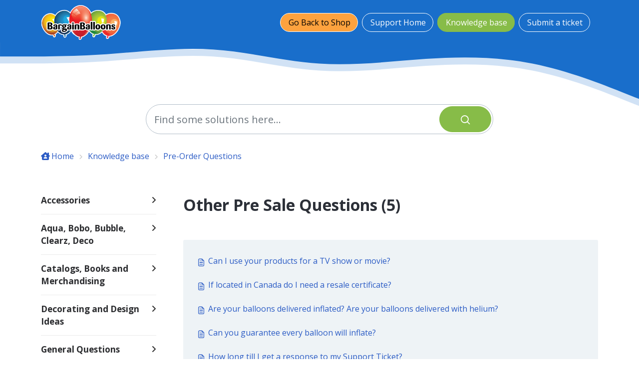

--- FILE ---
content_type: text/html; charset=utf-8
request_url: https://support.bargainballoons.com/support/solutions/folders/27000057775
body_size: 52042
content:
<!DOCTYPE html>
<html lang="en" data-date-format="non_us" dir="ltr">

<head>

  <meta name="csrf-param" content="authenticity_token" />
<meta name="csrf-token" content="iH9mTVd243+a7qLTzQqSQNjX2XbEwyrG4TagAI2XaLn50ZyChbSXlPIWvj8KSUc+eUKe3OKTbvRdIynm1TaZrA==" />

  <link rel='shortcut icon' href='https://s3.amazonaws.com/cdn.freshdesk.com/data/helpdesk/attachments/production/27000125578/fav_icon/ccP8mEv3ev4HWh60O9mbVDdKng7tG90ipw.jpg' />

    <meta charset="utf-8">
  <meta name="viewport" content="width=device-width, initial-scale=1.0">

  <!-- Title for the page -->
  <title> Other Pre Sale Questions : Bargain Balloons </title>

  <!-- Meta information -->
  
      <meta charset="utf-8" />
      <meta http-equiv="X-UA-Compatible" content="IE=edge,chrome=1" />
      <meta name="description" content= "" />
      <meta name="author" content= "" />
       <meta property="og:title" content="Other Pre Sale Questions" />  <meta property="og:url" content="https://support.bargainballoons.com/support/solutions/folders/27000057775" />  <meta property="og:image" content="https://s3.amazonaws.com/cdn.freshdesk.com/data/helpdesk/attachments/production/27000126684/logo/StdYEoLrjDOy63Ah5xpwyeuSlbGkMGJc5Q.jpg?X-Amz-Algorithm=AWS4-HMAC-SHA256&amp;amp;X-Amz-Credential=AKIAS6FNSMY2XLZULJPI%2F20260122%2Fus-east-1%2Fs3%2Faws4_request&amp;amp;X-Amz-Date=20260122T205923Z&amp;amp;X-Amz-Expires=604800&amp;amp;X-Amz-SignedHeaders=host&amp;amp;X-Amz-Signature=8f1995848bae9a4323b34f8814d37becd6b380ce6d012246dc295d7f9e499053" />  <meta property="og:site_name" content="Bargain Balloons" />  <meta property="og:type" content="article" />  <meta name="twitter:title" content="Other Pre Sale Questions" />  <meta name="twitter:url" content="https://support.bargainballoons.com/support/solutions/folders/27000057775" />  <meta name="twitter:image" content="https://s3.amazonaws.com/cdn.freshdesk.com/data/helpdesk/attachments/production/27000126684/logo/StdYEoLrjDOy63Ah5xpwyeuSlbGkMGJc5Q.jpg?X-Amz-Algorithm=AWS4-HMAC-SHA256&amp;amp;X-Amz-Credential=AKIAS6FNSMY2XLZULJPI%2F20260122%2Fus-east-1%2Fs3%2Faws4_request&amp;amp;X-Amz-Date=20260122T205923Z&amp;amp;X-Amz-Expires=604800&amp;amp;X-Amz-SignedHeaders=host&amp;amp;X-Amz-Signature=8f1995848bae9a4323b34f8814d37becd6b380ce6d012246dc295d7f9e499053" />  <meta name="twitter:card" content="summary" />  <link rel="canonical" href="https://support.bargainballoons.com/support/solutions/folders/27000057775" /> 

  <!-- Responsive setting -->
  <link rel="apple-touch-icon" href="https://s3.amazonaws.com/cdn.freshdesk.com/data/helpdesk/attachments/production/27000125578/fav_icon/ccP8mEv3ev4HWh60O9mbVDdKng7tG90ipw.jpg" />
        <link rel="apple-touch-icon" sizes="72x72" href="https://s3.amazonaws.com/cdn.freshdesk.com/data/helpdesk/attachments/production/27000125578/fav_icon/ccP8mEv3ev4HWh60O9mbVDdKng7tG90ipw.jpg" />
        <link rel="apple-touch-icon" sizes="114x114" href="https://s3.amazonaws.com/cdn.freshdesk.com/data/helpdesk/attachments/production/27000125578/fav_icon/ccP8mEv3ev4HWh60O9mbVDdKng7tG90ipw.jpg" />
        <link rel="apple-touch-icon" sizes="144x144" href="https://s3.amazonaws.com/cdn.freshdesk.com/data/helpdesk/attachments/production/27000125578/fav_icon/ccP8mEv3ev4HWh60O9mbVDdKng7tG90ipw.jpg" />
        <meta name="viewport" content="width=device-width, initial-scale=1.0, maximum-scale=5.0, user-scalable=yes" /> 


  <!-- Open Sans Google Font -->
  <link href="https://fonts.googleapis.com/css?family=Open+Sans:300,400,600,700,800" rel="stylesheet">

  <!-- Fontawesome Icons Library (https://fontawesome.com/icons) -->
 <link rel="stylesheet" href="https://use.fontawesome.com/releases/v6.2.1/css/all.css">
  <script src="https://kit.fontawesome.com/bfc862380e.js"></script>

  <!-- Animate CSS -->
  <link rel="stylesheet" href="https://cdnjs.cloudflare.com/ajax/libs/animate.css/4.0.0/animate.min.css"/>

  <!-- Lineicons Library (https://lineicons.com/icons/) -->
  <link href="https://cdn.lineicons.com/3.0/lineicons.css" rel="stylesheet">
  <script src="https://cdnjs.cloudflare.com/ajax/libs/jquery/3.6.0/jquery.min.js"></script>
  <script src="//cdn.jsdelivr.net/highlight.js/9.10.0/highlight.min.js"></script>

  <link rel="stylesheet" href="//cdn.jsdelivr.net/highlight.js/9.10.0/styles/github.min.css" />
  <link rel="stylesheet" href="//cdn.jsdelivr.net/jquery.magnific-popup/1.0.0/magnific-popup.css" />
  <script src="//cdn.jsdelivr.net/jquery.magnific-popup/1.0.0/jquery.magnific-popup.min.js"></script>
  <script src="//cdn.jsdelivr.net/highlight.js/9.10.0/highlight.min.js"></script>

<!-- Google Tag Manager -->
<script>(function(w,d,s,l,i){w[l]=w[l]||[];w[l].push({'gtm.start':
new Date().getTime(),event:'gtm.js'});var f=d.getElementsByTagName(s)[0],
j=d.createElement(s),dl=l!='dataLayer'?'&l='+l:'';j.async=true;j.src=
'https://www.googletagmanager.com/gtm.js?id='+i+dl;f.parentNode.insertBefore(j,f);
})(window,document,'script','dataLayer','GTM-M4DL4ST');</script>
<!-- End Google Tag Manager -->



  <link rel="icon" href="https://s3.amazonaws.com/cdn.freshdesk.com/data/helpdesk/attachments/production/27000125578/fav_icon/ccP8mEv3ev4HWh60O9mbVDdKng7tG90ipw.jpg" />

  <link rel="stylesheet" href="/assets/cdn/portal/styles/theme.css?FD003" nonce="4oOiDpe3TwBg9++F3dF8pQ=="/>

  <style type="text/css" nonce="4oOiDpe3TwBg9++F3dF8pQ=="> /* theme */ .portal--light {
              --fw-body-bg: #ffffff;
              --fw-header-bg: #F5F7F9;
              --fw-header-text-color: #12344D;
              --fw-helpcenter-bg: #196eca;
              --fw-helpcenter-text-color: #FFFFFF;
              --fw-footer-bg: #12344D;
              --fw-footer-text-color: #FFFFFF;
              --fw-tab-active-color: #12344D;
              --fw-tab-active-text-color: #FFFFFF;
              --fw-tab-hover-color: #FFFFFF;
              --fw-tab-hover-text-color: #12344D;
              --fw-btn-background: #FFFFFF;
              --fw-btn-text-color: #12344D;
              --fw-btn-primary-background: #12344D;
              --fw-btn-primary-text-color: #FFFFFF;
              --fw-baseFont: Open Sans;
              --fw-textColor: #000000;
              --fw-headingsFont: Open Sans;
              --fw-linkColor: #2C5CC5;
              --fw-linkColorHover: #021519;
              --fw-inputFocusRingColor: #EBEFF3;
              --fw-formInputFocusColor: #EBEFF3;
              --fw-card-bg: #FFFFFF;
              --fw-card-fg: #000000;
              --fw-card-border-color: #EBEFF3;
              --fw-nonResponsive: #ffffff;
              --bs-body-font-family: Open Sans;
    } </style>

    <style type="text/css" nonce="4oOiDpe3TwBg9++F3dF8pQ==">
      /*!
 * Name: Motion
 * Version: 1.0.2
 * Author: Aries Themes (Grow Shine Services Pvt. Ltd)
 * Purchased From: https://www.ariesthemes.com
 * Corporate Website : https://www.grow-shine.com
 * License: You must have a valid license purchased only from ariesthemes.com in order to legally use the theme for your project.
 * Copyright: © 2017 - 2023 Grow Shine Services Pvt. Ltd. All Rights Reserved
*/

body {
  background: #fff;
  background-image: none;
}

body a,
body a:hover,
body li,
body div {
  transition: all 0.3s ease;
}

.fw-btn {
  background-color: #196ECA;
  background-image: none;
  border-color: #196ECA;
  border-radius: 3px;
  color: #fff;
}

.portal-container {
  max-width: 1300px;
  margin: 0 auto;
  padding: 0 5%;
}

@media (min-width: 1160px) {
  .portal-container {
    padding: 0;
    width: 90%;
  }
}

.portal-header .welcome,
.portal_navigation b:nth-child(2) > a,
.portal_navigation b a[href*="/support/signup"],
.hc_header .navbar .navbar-collapse ul.fw-nav-dropdown-wrapper .fw-signup,
.hc_header .fw-login {
  display: none;
}

.portal_navigation b a[href*="/support/login"] {
  display: inline-block;
}

.portal_navigation b b {
  font-weight: 600;
}

.portal_navigation .language-options {
  list-style-type: none;
  margin: 0 0 0 8px;
}

.portal_navigation .language-options .dropdown-toggle {
  background: transparent;
  color: #2c3038;
  border: 1.5px solid #2c3038;
  box-shadow: none;
  padding: 7px 15px;
  font-weight: 600;
}

.portal_navigation .btn .caret {
  margin-left: 5px;
}

.portal_navigation .dropdown-menu {
  margin-top: 10px;
}

.portal_navigation .dropdown-menu li a {
  display: block;
  margin-bottom: 3px;
}

.portal_navigation .dropdown-menu li > a:hover {
  background-color: #196ECA;
  border-color: #196ECA;
  color: #fff;
}

.__center {
  text-align: center;
}

.portal-header {
  height: 85px;
}

body .navbar .fw-brand-logo {
  height: 4.5rem;
}

.nav-wrapper .menu-button {
  background: 0 0;
  border: 0;
  color: #ffffff;
  display: inline-block;
  margin-right: 2px;
  padding: 0;
  width: auto;
  cursor: pointer;
  outline: 0;
}

.user-nav {
  display: inline-block;
  position: absolute;
  white-space: nowrap;
}

.hc_header .navbar .navbar-collapse ul.fw-nav-dropdown-wrapper {
  background-color: transparent;
}

.hc_header .navbar .navbar-collapse ul.fw-nav-dropdown-wrapper .nav-item {
  margin-right: 0;
}

@media (min-width: 1200px) {

  .hc_header .navbar .navbar-collapse {
    background-color: transparent;
  }

  .hc_header .navbar .navbar-collapse .nav-item {
    height: 2.30rem;
    line-height: 2.25rem;
    border-radius: 40px !important;
  }

  .hc_header .navbar .navbar-collapse .nav-item .nav-link {
    line-height: 2.25rem;
    background: transparent;
    border: 1px solid #fff;
    color: #fff;
    border-radius: 40px;
  }

  .hc_header .navbar .navbar-collapse .nav-item.fw-login .nav-link {
    padding: 0 15px !important;
    margin-left: -5px;
  }

  .hc_header .navbar .navbar-collapse .nav-item.fw-login .nav-link:hover {
    background-color: #87bc48 !important;
    color: #fff !important;
  }

  .hc_header .navbar .navbar-collapse .nav-item.active .nav-link,
  .hc_header .navbar .navbar-collapse .nav-item:hover .nav-link {
    border-color: #87bc48;
  }

  .hc_header .navbar .navbar-collapse .nav-item:not(.no-hover):not(.active):hover {
    background-color: #87bc48;
  }

  .hc_header .navbar .navbar-collapse .nav-item:not(.no-hover):not(.active):hover .nav-link {
    color: #fff;
  }

  .navbar .navbar-collapse .nav-item:not(.no-hover).active, .navbar .navbar-collapse .nav-item:not(.no-hover):focus  {
    background-color: #87bc48;
  }

}


.nav-wrapper a {
  border: 1px solid #ffffff;
  border-radius: 40px;
  color: #fff;
  padding: 5px 15px;
  font-size: 14px;
  margin: 0 5px;
  width: auto;
  font-weight: 600;
  position: relative;
}

.nav-wrapper a:hover,
.portal_navigation .language-options .dropdown-toggle:hover {
  background: #333333;
  border-color: #333333;
  color: #fff;
}

.portal_navigation .language-options .dropdown-toggle:hover {
  opacity: 0.9;
}

.portal_navigation .language-options .dropdown-toggle:hover .caret {
  border-top-color: #fff;
}

.banner-language-selector.pull-right {
  margin-top: 0;
}

.banner-language-selector .dropdown-toggle.btn {
  font-size: 14px;
}

.portal_navigation {
  color: transparent;
}

.hc_header {
  background: #196ECA;
  z-index: 99;
  width: 100%;
  top: 0;
  border-bottom: 0;
}

.home--header {
  background: transparent;
  position: absolute;
}

.inner--header {
  position: inherit;
  background: #196ECA;
}

.header_wave_opacity {
  position: absolute;
  margin-top: 14px;
}

.header_wave svg path {
  fill: #196ECA;
}


@media (min-width: 768px) {
  .nav-wrapper .menu-button {
    display: none;
  }
  .user-nav {
    position: relative;
  }
  .nav-wrapper a {
    display: inline-block;
  }
  .nav-wrapper b > a[href*="/support/profile/edit"] {
    margin-left: -7px;
  }
  .nav-wrapper a[href*="/logout"] {
    margin-left: -4px;
  }
}

.user-nav .hc-search-input input.special {
  cursor: pointer;
  border: none;
  background: url(https://ariesthemes.s3.ap-southeast-1.amazonaws.com/search_icon.svg);
  background-repeat: no-repeat;
  background-size: 20px;
  background-position: 0 10px;
  height: 35px;
  width: 0px;
  line-height: 0px;
  vertical-align: top;
  padding: 0px 15px;
  -webkit-transition: width .5s;
  transition: width .5s;
  position: relative;
  z-index: 2;
  color: #fff;
}

.user-nav .hc-search-input input.special:focus {
  border-bottom: 1px solid #fff;
  border-radius: 0;
  cursor: text;
  width: 300px;
  outline: none;
  padding-left: 30px;
}

.user-nav .hc-search-form {
  display: inline-block;
  position: relative;
  top: 10px;
}

.user-nav .hc-search-button {
  display: none;
}

.hero {
  background-color: #196ECA;
  padding-bottom: 250px;
  margin-bottom: calc(16px * 1.5 * 2);
  text-align: center;
  position: relative;
  width: 100%;
}

.hero--image {
  background-image: url('https://v3.ariesthemes.com/wp-content/uploads/2022/11/ballons.png');
  background-position: center right;
  background-size: 30%;
  background-repeat: no-repeat;
}

/*.hero--image:before {
  content: "";
  background: #196ECA;
  position: absolute;
  left: 0;
  right: 0;
  top: 0;
  bottom: 0;
  opacity: 0.6;
  height: 100%;
}*/

.inner_hero {
  padding-bottom: 0;
}

.hero-inner {
  position: relative;
  padding: 15% 15px 10%;
  max-width: 750px;
  margin: 0 auto;
  z-index: 1;
}

.inner_hero .hero-inner {
  padding: 6% 15px 4%;
}

.welcome_text {
  color: #fff;
  font-weight: 700;
  font-size: 3em;
  line-height: 1.1;
  margin-bottom: 20px;
}

.welcome_text span {
  background-image: linear-gradient(120deg, rgba(255, 193, 7, .4) 0, rgba(255, 193, 7, .4) 100%);
  background-repeat: no-repeat;
  background-size: 100% .2em;
  background-position: 0 80%;
}

.hero .form-control {
  background: #fff;
  border: 2px solid #fff;
  box-shadow: none;
  border-radius: 40px !important;
  height: 55px;
  font-size: 1.1em;
  padding-left: 30px;
}

.search-bar .form-control {
  border-radius: 40px !important;
}


.hero .fw-search input:focus + button {
  box-shadow: none;
}

.hero .input-group-text,
.search-bar .input-group-text {
  background: #87bc48;
  border: 1px solid #87bc48;
  border-radius: 40px !important;
  position: absolute;
  float: none;
  top: 0;
  right: 0;
  width: 15%;
  z-index: 9;
  height: calc(100% - 0.5rem);
  margin: 0.25rem;
}

.hero .icon-search:before,
.search-bar .icon-search:before{
  color: #fff;
  font-size: 18px;
  position: relative;
  top: 2px;
}

.hero .fw-search button:hover,
.search-bar .fw-search button:hover {
  background-color: #6fa530;
  border: 1px solid #6fa530;
}

body .alert-with-close {
  margin: 0;
  z-index: 99;
}

.search-bar {
  margin-bottom: 2em;
}

.search-bar button.px-20 {
  padding: 0 !important;
}

@media (min-width: 768px) {
  .hero-inner {
    padding-bottom: 6%;
  }
  
  .search-bar {
    max-width: 720px;
  }
}


/* =========================================== */
/*  home  
/* =========================================== */

.hc--wrapper {
  margin-top: 0;
}

.aries_waves {
  position: absolute;
  bottom: 0;
  width: 100%;
  left: 0;
}

.aries_waves.solid_wave {
  margin-bottom: -16px;
}

.opacity_layer path {
  opacity: .4;
}

.custom-blocks-list {
  margin-top: calc(16px * 1.5 * -10);
  /*margin-bottom: calc(16px * 1.5 * 2);*/
  position: relative;
  /*z-index: 1;*/
}

.help-center-details {
  margin: 0 auto 30px auto;
  color: #fff;
  font-size: 1.3em;
  font-weight: 100;
  max-height: 65px;
  overflow: hidden;
  max-width: 600px;
  text-overflow: ellipsis;
  line-height: 1.6;
  text-shadow: 3px 4px 5px #00000029;
}

.help-center-details a {
  color: #fff;
  border-bottom: 1px solid #fff;
}

.home__categories {
  background: #eef3f6;
  padding: 80px 0;
  position: relative;
  z-index: 1;
  margin-top: 50px;
}

.__kb {
  text-align: center;
  font-size: 2.8em;
  font-weight: 700;
  margin-bottom: 45px;
}

.__kb_info {
  text-align: center;
  font-size: 1.4em;
  margin-bottom: 50px;
  line-height: 1.6;
}

.categories-list,
.recent-articles,
.blocks-list {
  display: flex;
  flex-wrap: wrap;
  justify-content: flex-start;
  list-style: none;
  padding: 0;
  margin: 0;
}

.category-item,
.recent-article-block,
.blocks-item {
  background-color: rgba(255, 255, 255, .05);
  border-radius: 4px;
  box-sizing: border-box;
  color: #196ECA;
  display: flex;
  flex: 1 0 250px;
  margin: 0 5px 30px;
  max-width: 100%;
  text-align: center;
  transition: all 0.3s ease;
}

.home__categories .category-item {
  background: #fff;
  border: 1px solid #ddd;
  transition: all 0.3s ease;
}

.home__categories .category-item:hover {
  border-color: #4192ea;
  transition: all 0.3s ease;
}

.category-link,
.recent-link,
.blocks-item-link {
  color: #333;
  padding: 30px;
  display: flex;
  flex-direction: column;
  flex: 1;
  justify-content: center;
  border-radius: inherit;
  position: relative;
}

.blocks-item *,
.recent-article-block * {
  transition: all 0.3s ease;
}

.category-title,
.recent-title {
  font-size: 1.3em;
  line-height: 1.4;
  margin-bottom: 10px;
  font-weight: 700;
}

.recent-article-block {
  margin: 0 15px 30px;
  flex: 1 0 350px;
  text-align: left;
}

.arrow--icon {
  color: #196ECA;
  display: block;
  margin-top: 5px;
}

.arrow--icon i {
  position: relative;
  top: 2px;
  font-size: 16px;
}

.blocks-item-description,
.recent-description, .category-description {
  color: #959595;
}

.blocks-item-link:hover {
  border: 1px solid #196ECA;
  transition: all 0.3s ease;
}

.blocks-item:hover .blocks-item-title {
  transform: translateY(-3px);
}

.recent-article-block:hover i {
  transform: translateX(10px);
}

.recent-article-block:hover .recent-description,
.blocks-item:hover .blocks-item-description,
.category-item:hover .category-description {
  color: #333;
  transition: all 0.3s ease;
}

.recent-link {
  box-shadow: 0 2px 48px 0 rgba(0, 0, 0, .06);
  border: 1px solid #ddd;
  color: #333;
  padding: 30px;
}

.category-icon i,
.block-icon i {
  font-size: 45px;
  color: #000000;
}

.home_recent_articles,
.support__blocks {
  padding: 80px 0;
}

.home_recent_articles {
  margin-bottom: -50px;
}

.support__blocks {
  position: relative;
  z-index: 1;
  top: 210px;
  margin-top: -315px;
  padding-bottom: 50px;
}

.blocks-item-link {
  border: 1px solid #fff;
  background: #fff;
  box-shadow: 0 2px 10px 0 rgba(0, 0, 0, 0.1);
  color: #333;
}

.blocks-item-title {
  font-weight: 700;
  font-size: 1.3em;
  margin: 15px 0;
}

@media (min-width: 768px) {
  .categories-list,
  .support__blocks .blocks-list,
  .custom__blocks .blocks-list,
  .recent-articles {
    margin: 0 -18px;
  }
  .category-item,
  .blocks-item {
    margin: 15px;
  }
}

.category-icon img {
  max-width: 80px;
}

/* =========================================== */
/*  Footer  
/* =========================================== */

.portal-footer {
  background: #196ECA;
  color: #fff;
  text-align: left;
  position: relative;
  z-index: 1;
}

.portal-footer ul,
.article--list {
  list-style-type: none;
  margin: 0;
}

.footer_wave, .header_wave {
  position: relative;
}

.footer_wave {
  margin-bottom: -10px;
  margin-top: 30px;
}

.footer_wave_opacity {
  position: absolute;
  bottom: 0;
  margin-bottom: -30px;
}

.home--footer--wave .footer_wave_opacity {
  margin-bottom: -18px;
}

.home--footer--wave {
  margin-top: 0;
}

.footer_wave_opacity path, .header_wave_opacity path {
  opacity: .2;
}

.footer_wave path {
  fill: #196ECA;
}

.portal-footer a,
.company_info {
  color: #ffffff;
}

.portal-footer a:hover {
  color: #f59f2e;
}

ul.social {
  margin-top: 15px;
}

._grid {
  padding: 30px 0 10px 0;
  display: flex;
  flex-wrap: wrap;
  justify-content: flex-start;
  list-style: none;
}

._grid ._col_5.first_col {
  width: 34%;
  padding-right: 60px;
}

._grid ._col_5 {
  flex: 0 0 auto;
  width: 22%;
  padding-right: 15px;
}

.footer--logo {
  max-width: 250px;
  margin-bottom: 20px;
}

.portal-footer h3 {
  color: #fff;
  font-size: 1.3em;
  margin-bottom: 20px;
}

.portal-footer ul,
.portal-footer a {
  padding: 0;
}

.portal-footer ul li {
  padding: 5px 0;
}

.portal-footer .social li {
  display: inline-block;
  margin: 2px;
}

.portal-footer .social li a {
  border: 1px solid #ffffff;
  color: #fff;
  height: 35px;
  display: block;
  width: 35px;
  line-height: 35px;
  border-radius: 3px;
  text-align: center;
}

.footer_copyright {
  background: #196ECA;
}

.footer_copyright a {
  border-bottom: 1px solid #fff;
}

.footer_copyright p {
  margin: 0;
}

.footer_copyright .portal-container {
  padding-top: 20px;
  padding-bottom: 20px;
  text-align: center;
}

.Top {
  background: #f59f2e;
  position: fixed;
  bottom: 100px;
  right: 20px;
  display: none;
  color: #fff;
  text-align: center;
  z-index: 9;
  height: 50px;
  width: 50px;
  border: 1px solid #f59f2e;
  line-height: 50px;
  border-radius: 40px;
  font-size: 1.5em;
  margin: 2px;
}

.Top:hover,
.Top:focus {
  color: #fff;
}

.portal-footer .contact--block li {
  position: relative;
  padding-left: 25px;
}

.contact--block i {
  position: absolute;
  left: 0;
  top: 0;
  margin-top: 10px;
}


/* =========================================== */
/*  Breadcrumbs, Category and Foler 
/* =========================================== */

.collapsible-sidebar-title,
.collapsible-sidebar h3.list-lead {
  font-size: 18px;
  position: relative;
  font-weight: 700;
  margin-bottom: 15px;
  display: block;
  line-height: 1.5;
}

.categories--list {
  list-style-type: none;
  margin: 0;
  padding-left: 0;
  padding-right: 20px;
}

.collapsible-sidebar li a {
  background: #eef3f6;
  color: #333;
  display: block;
  margin-bottom: 8px;
  padding: 12px 30px 12px 15px;
  border-radius: 3px;
  position: relative;
}

.collapsible-sidebar li:before {
  display: none !important;
}

.collapsible-sidebar li:hover a,
.collapsible-sidebar .cat--active a {
  background: #196ECA;
  color: #fff;
}

.collapsible-sidebar li:hover i,
.collapsible-sidebar .cat--active i {
  color: #ffffff;
}

.collapsible-sidebar li {
  padding-left: 0;
  margin-bottom: 0;
}

.category--item i {
  position: absolute;
  right: 15px;
  top: 50%;
  margin-top: -7px;
  color: #b2c5d0;
}


.breadcrumbs-section .breadcrumb {
  position: relative;
}

.breadcrumbs-section .breadcrumb li {
  color: #2c3038;
  display: inline !important;
  font-size: 16px;
  max-width: 450px;
  overflow: hidden;
  text-overflow: ellipsis;
}

.breadcrumbs-section .breadcrumb .d-lg-none {
  display: none !important;
}

.category--view .pages--title,
.folder--view .pages--title,
.article--view .pages--title,
.fw-new-ticket-wrapper .fw-page-title,
.pages--title {
  color: #2c3038;
  font-size: 2rem;
  line-height: 1.4;
}

.category--view .pages--description,
.folder--view .pages--description,
.article--view .pages--description {
  color: #959595;
}

.article--view .pages--info {
  border-bottom: 1px solid #ddd;
}

.fw-folder-list,
.folder--view .fw-category-wrapper {
  background: #eef3f6;
  border-radius: 3px;
  padding: 30px;
  height: 100%;
}

.folder--view .fw-category-wrapper {
  height: inherit;
}

.category--view .fw-btn {
  padding: 8px 20px;
}

.folder--articles {
  margin: 0;
}

.fw-category-wrapper .info > h2 {
  margin-top: 10px;
}

/* =========================================== */
/*  Article 
/* =========================================== */

.article--view .fw-wrapper-shadow,
.article--view .fw-wrapper-shadow .fw-content-wrapper {
  box-shadow: none;
  border: 0;
  border-radius: 0;
}

.article--view .fw-wrapper-shadow .fw-content--single-article div, 
.article--view .fw-wrapper-shadow .fw-content--single-article li, 
.article--view .fw-wrapper-shadow .fw-content--single-article p {
  font-size: 16px;
  line-height: 1.6;
}

.article--view .fw-wrapper-shadow .fw-content--single-article li {
  line-height: 2;
}

.article--view .fw-wrapper-shadow .fw-content--single-article a {
  border-bottom: 1px solid var(--fw-helpcenter-bg);
}

.article--view .fw-wrapper-shadow .fw-content--single-article pre.fd-callout {
  padding: 18px;
  font-size: 16px;
}

.fw-content--single-article h1,
.fw-content--single-article h2,
.fw-content--single-article h3 {
  font-weight: 600 !important;
}

.article_body p,
.article_body span,
.article_body div,
.article_body li,
.article_body a {
  font-family: var(--bs-body-font-family) !important;
}

.article_body p, .article_body span {
  line-height: 1.6;
}

.article_body .icon-file-empty:before {
  content: "\f0c6";
  color: #264966;
  font-family: 'FontAwesome';
  font-size: 30px;
  position: relative;
  top: -10px;
}

.article_body .fw-attachment-ext {
  display: none;
}

@media (min-width: 992px) {
  .article_body h1 {
    font-size: 2rem;
  }
}

.article--view .fw-feedback {
  background: #eef3f6;
  border-radius: 3px;
  padding: 30px;
  margin: 35px 0 0 0;
}

.article--view .fw-btn-feedback {
  border-radius: 40px;
}

.fw-feedback-positive svg,
.fw-feedback-negative-from svg {
  max-width: 35%;
  margin-bottom: 15px;
}

.fd-toc ul {
  margin-bottom: 25px !important;
}

@media (min-width: 992px) {
  body .fw-wrapper-shadow .fw-content {
    margin: 0;
  }
}

/* =========================================== */
/*  login, signup   
/* =========================================== */

.__divider {
  height: 85px;
}

.fw-loginform-wrapper .fw-form-section .ticket--form,
.sign--up .fw-form-section .form,
.fw-new-ticket {
  border-radius: 4px;
  background: #f5f7f9;
  padding: 40px;
}

.fw-loginform-wrapper .fw-form-section .social--logins {
  padding: 0;
}

.fw-loginform-wrapper .fw-form-section .ticket--form h1,
.sign--up .fw-form-section .form h1 {
  font-size: 1.6em;
  margin-bottom: 20px;
}

.fw-loginform-wrapper .fw-form-section .form .fw-or {
  text-align: left;
}

.fw-loginform-wrapper .fw-form-section .form .fw-or span {
  font-weight: 700;
  font-size: 18px;
}

.agent--login .fs-20 {
  text-align: left !important;
  font-size: 16px !important;
}


/* =========================================== */
/*  search result
/* =========================================== */

.search--result .fw-filter-nav {
  border: 1px solid #196ECA;
  border-radius: 40px;
}

.search--result .fw-filter-nav a {
  border-radius: 40px !important;
  padding: 0.55rem 0.95rem;
}

.search--result .fw-filter-nav a.active,
.search--result .fw-filter-nav a:hover {
  color: #fff;
  background-color: #196ECA;
}


/* =========================================== */
/*  Forum
/* =========================================== */

.forum--sidebar .intro {
  font-weight: 400;
  color: #333;
}

.forum--sidebar ul li {
  padding-left: 0;
  margin-bottom: 15px;
}

.forum--sidebar ul li:before,
.forum--topic--list .list-lead:before,
.discussion-category-view .list-lead:before {
  display: none;
}

.forum--sidebar ul li div:first-child > a {
  color: #2c3038;
  font-weight: 600;
  font-size: 15px;
}

body .forum--topic--list li:before,
body .discussion-category-view li:before,
.topic-view-sidebar ul li:before {
  content: "\f15c";
  font-family: FontAwesome;
}

.forum--topic--list .list-lead,
.discussion-category-view .list-lead {
  margin-left: 0;
}

.forum--topic--list .list-lead a,
.discussion-category-view .list-lead a {
  font-size: 1em;
  font-weight: 700;
}

.forum--topic--list .ellipsis,
.discussion-category-view .ellipsis {
  white-space: normal;
}

.forum--topic--list .ellipsis a,
.discussion-category-view .ellipsis a {
  font-size: 16px;
  font-weight: 600;
}

.topic-list .lead,
.archived--ticket .list-lead,
.archived--ticket .lead {
  font-weight: 600;
}

.topic-view-sidebar .cs-g-3 {
  width: 100%;
  margin-right: 0;
}

.p-content p {
  font-size: 16px;
}

.p-content ul > li {
  font-size: 16px;
  margin-bottom: 10px;
}

._community_info .category-name {
  margin-bottom: 0;
}

/* =========================================== */
/*  Shortcodes    
/* =========================================== */

body .alert {
  border-width: 2px;
}

body .__with_fa {
  border: 2px solid rgba(245, 166, 35, 1);
  background: rgba(245, 166, 35, 0.66);
  position: relative;
  font-size: 1.2em;
  line-height: 1.4;
  padding: 30px 15px 15px 15px;
  text-shadow: none;
}

body .__with_fa .fa {
  position: absolute;
  top: 0;
  background: #fff;
  margin-top: -25px;
  border-radius: 100%;
  border: 2px solid rgba(245, 166, 35, 1);
  left: 15px;
  height: 45px;
  width: 45px;
  display: block;
  text-align: center;
  line-height: 45px;
  font-style: normal;
}

body .__with_fa {
  margin-top: 40px !important;
}

body .__with_fa .fa:before {
  margin-left: 5px;
}

body .alert-download {
  border: 2px solid #9adeec;
  background: #bce8f1;
}

body .alert-quote {
  border: 2px solid rgba(103, 77, 68, 0.26);
  background: rgba(121, 85, 72, 0.26);
}

body .alert-pdf {
  border: 2px solid rgba(229, 65, 94, 1);
  background: rgb(229, 65, 94);
  color: #fff;
}

body .alert-download .fa {
  border: 2px solid #9adeec;
}

body .alert-quote .fa {
  border: 2px solid rgb(186, 174, 168);
}

body .alert-pdf .fa {
  border: 2px solid rgba(229, 65, 94, 1);
  color: rgba(229, 65, 94, 1);
}

.accordion {
  margin-bottom: 30px;
}

.accordion_title {
  background: #ffffff;
  border: 2px solid #dddddd;
  color: #333;
  cursor: pointer;
  padding: 15px 45px 15px 15px;
  margin-bottom: 5px !important;
  position: relative;
  font-size: 16px !important;
}

.colored_accordion .accordion_title {
  background: #ddd;
  border-color: #ddd;
}

.colored_accordion ._active {
  background: #ffb110;
  border-color: #ffb110;
  color: #fff;
}

.default_accordion ._active {
  background: #444;
  border-color: #444;
  color: #ffffff;
}

.accordion_content {
  display: none;
  padding: 10px;
}

.accordion_title::after {
  font-family: "FontAwesome";
  content: "\f105";
  position: absolute;
  right: 15px;
  top: 0;
  margin-top: 15px;
  font-size: 20px;
  -webkit-transition: all 0.2s ease-in;
  -moz-transition: all 0.2s ease-in;
  transition: all 0.2s ease-in;
}

._active::after {
  transform: rotate(-90deg);
}

body .table {
  background: #fff;
}

.table>thead>tr>th {
  color: #333;
  font-weight: 500;
  padding: 14px;
}

body .table>thead>tr>th {
  border-bottom: 3px solid #ddd;
}

body .table>tbody>tr>td {
  border-top: 1px solid #ddd;
  padding: 14px;
  font-size: 0.9em;
}

body .table.header-color>thead>tr>th {
  border-color: #444;
  background: #444;
  color: #fff;
  padding: 10px;
}

body .dark-table {
  background: #444;
  color: #fff;
}

body .dark-table>thead>tr>th {
  border-bottom: 2px solid #fff;
}

body .dark-table>tbody>tr>td {
  border-color: #fff;
}

.dark-table>thead>tr>th {
  color: #fff;
}

body .colored-list ul,
body .colored-list ol {
  margin: 15px 0 0 0px;
}

body .colored-list {
  list-style-type: none;
  padding: 0;
  counter-reset: li-counter;
}

body .colored-list>li {
  position: relative;
  margin-bottom: 12px;
  padding-left: 35px;
  min-height: 0;
}

body .colored-list>li:before {
  position: absolute;
  top: 3px;
  left: 0;
  font-size: 12px;
  color: #fff;
  content: counter(li-counter);
  counter-increment: li-counter;
  background-color: #276FD0;
  border-radius: 100%;
  height: 25px;
  width: 25px;
  line-height: 25px;
  text-align: center;
}

body .list-black>li:before {
  background-color: #a59898;
}

.check-list-bullet li {
  list-style-type: none;
  position: relative;
  padding-left: 30px;
  margin-bottom: 10px;
}

body .check-list-bullet li:before {
  content: "\f058";
  position: absolute;
  top: 0;
  left: 0;
  font-family: "FontAwesome";
  font-size: 20px;
  color: #276FD0;
  margin-top: 1px;
}

.article-body pre {
  margin-top: 15px;
}

.article-body a {
  text-decoration: underline;
  text-underline-position: under;
}

body .article-body ol, 
body .article-body ul {
  margin: 20px;
  padding: 0 0 0 25px;
  line-height: 20px;
}
body .article-body ol > li, 
body .article-body ul > li {
  font-size: 15px;
  margin-bottom: 10px;
  line-height: 25px;
}

body .article-body h1,
body .article-body h2,
body .article-body h3 {
  font-weight: 700;
  margin-bottom: 10px;
}

.article__body {
  font-size: 15px;
}

.article-body p, .article-body li, .article-body div {
  font-size: 15px !important;
}

body .article-body ul.check-list-bullet,
body .article-body ol.colored-list {
  padding: 0;
}


/* =========================================== */
/*  Community    
/* =========================================== */

._community_info {
  display: flex;
  justify-content: space-between;
  align-items: flex-start;
}

.community-view .topic-list .list-lead::before,
.discussion-category-view .list-lead::before {
  color: #196ECA !important;
}

.ellipsis>a {
  color: #333;
}

.topic-list-view .c-row {
  border-top: 0;
  background: #eef3f6;
  margin-bottom: 10px;
  border-radius: 4px;
}

.topic-list-view .c-link {
  color: #333;
  font-weight: 700;
}

body .__cd {
  margin-left: 0;
  margin-right: 0;
}

.topic-view-sidebar .folder-name {
  font-size: 1em;
}

.topic-view-page .p-content {
  background-color: #eef3f6;
  border: solid 1px #eef3f6;
  padding: 20px 20px;
}

.topic-view-page .user-pointer-bottom:after {
  border-bottom-color: #eef3f6;
}

.topic-view-page .p-content hr {
  margin-left: 0;
  margin-right: 0;
  border-bottom: 0;
  border-top: 1px solid #d2d1d1;
}

section.main.content.rounded-6.min-height-on-desktop,
section.sidebar.content.rounded-6 {
  background-color: transparent;
  margin-top: 80px;
}
section.main.content.rounded-6.min-height-on-desktop h3,
section.sidebar.content.rounded-6 h3 {
  font-weight: 700;
  margin-bottom: 15px;
}
section.sidebar.content.rounded-6 input {
  padding-left: 10px;
}
section.sidebar.content.rounded-6 .btn {
  background-color: #196ECA !important;
  color: #fff !important;
  border-color: #196ECA !important;
  padding: 5px 15px;
}

@media (max-width: 768px) {
  .user-nav {
    display: none;
    left: 0;
    background: #333;
    width: 100%;
    padding: 22px;
    right: 0;
    margin-top: 20px;
  }
  .nav-wrapper a {
    display: block;
    margin-bottom: 5px;
  }
  .recent-article-block {
    margin: 0 0 30px;
  }
  .folder-view .article_list {
    padding: 0;
  }
  .__sideview {
    margin-top: 30px;
  }
  .nav-wrapper a[href*="/support/profile/edit"] {
    display: none;
  }
  .nav-wrapper a[href*="/logout"] {
    display: inline-block;
    margin: 0;
  }
  .__category .__folder, 
  .folder-view .article_row, 
  .portal-folder-list {
    margin: 15px 0;
  }
  .sidebar-view #related_articles, .__sideview {
    margin-top: 30px;
  }
  .user-nav .hc-search-form {
    display: block;
    margin-bottom: 15px;
  }
  .user-nav .hc-search-input,
  .user-nav .hc-search-input input.special:focus {
    width: 100%;
    float: none;
  }
  .user-nav .hc-search-input input.special {
    height: 40px;
    padding: 0 30px;
    margin-bottom: 5px;
    border-bottom: 1px solid #fff;
    border-radius: 0;
    width: 100%;
  }
}

@media (max-width: 45em) {
  body ul, body ol {
    margin: 0;
  }

  .hero-inner {
    padding-top: 30%;
  }

  ._grid .first_col,
  ._grid ._col_5 {
    width: 100% !important;
    padding-right: 0;
    margin-bottom: 30px;
  }

  ._grid ._col_5:last-child {
    margin-bottom: 0;
  }

  .portal-footer h3 {
    margin-bottom: 10px;
  }

  .inner_hero .hero-inner {
    padding: 20% 35px 12%;
  }

  .aries_waves.solid_wave {
    margin-bottom: -4px;
  }

  .footer_wave .footer_wave_opacity {
    margin-bottom: 0;
  }

  .footer_wave {
    margin-bottom: -3px;
  }

  .help-center-details {
    max-height: 100%;
    overflow: visible;
  }

  .article__vote .article-vote .a-link {
    display: block;
    margin: 5px;
    width: 100%;
  }

  .article__vote .article-vote {
    text-align: center;
  }

  .hero--image {
    background-image: none;
  }
}

@media (max-width: 450px) {
  .hero-inner,
  .inner_hero .hero-inner {
    padding-top: 23%;
  }
}

.user-nav ::-webkit-input-placeholder {
  color: #fff;
}
.user-nav :-moz-placeholder {
  color: #fff;
}
.user-nav ::-moz-placeholder {
  color: #fff;
}
.user-nav :-ms-input-placeholder {
  color: #fff;
}

.navbar .navbar-toggler.collapsed .icon-bar {
  background-color: #fff;
}

/****/

.sidenav {
  padding-right: 30px;
}

.sidenav ul,
.sidenav li {
  position: relative;
  list-style: none;
  -webkit-padding-start: 0;
  margin: 0;
}

.sidenav a {
  color: #2c2d30;
  display: block;
  position: relative;
  font-weight: 400;
}

.sidenav .sidenav-category {
  border-bottom: 1px solid rgba(151,151,151,0.2);
  padding-bottom: calc(20px * 1.5 / 2);
  margin-bottom: calc(15px * 1.5 / 1.5);
}

.sidenav .sidenav-category.is-active .sidenav-category__link {
  margin-bottom: 12px;
}

.sidenav .sidenav-category.is-active .sidenav-sections {
  display: block;
}

.sidenav .sidenav-category .sidenav-category__link {
  padding: 0 16px 0 0;
  font-weight: 700;
  font-size: calc(15px * 1.15);
}

.sidenav .sidenav-sections {
  display: none;
}

.sidenav .sidenav-section {
  padding: 12px 0;
}

.sidenav .sidenav-section.is-active .sidenav-section__link {
  margin-bottom: 12px;
}

.sidenav .sidenav-section.is-active .sidenav-articles {
  display: block;
}

.sidenav .sidenav-section .sidenav-section__link {
  padding: 0 16px 0 16px;
}

.sidenav .sidenav-articles {
  display: none;
}

.sidenav .sidenav-article {
  padding: 6px 0;
}

.sidenav .sidenav-article .sidenav-article__link {
  padding: 0 16px 0 32px;
  color: #2d7ccc;
}

.sidenav .sidenav-article.is-active .sidenav-article__link {
  color: #87bc48;
}

.sidenav-category__link,
.sidenav-section__link,
.sidenav-article__link {
  cursor: pointer;
}

.sidebar-toggle {
  display: none;
}

@media (max-width: 767px) {
  .sidebar-toggle {
    display: inline-block;
    margin-bottom: 24px;
  }
}

.sidebar-overlay {
  position: fixed;
  width: 100%;
  height: 100%;
  top: 0;
  left: 0;
  z-index: 9999;
  display: none;
}

.sidebar-overlay.active {
  display: block;
}



@media (min-width: 768px) {
  #showhidemenu {
    display: none;
  }
}

@media (max-width: 767px) {
  body.sidenav-open {
    position: fixed;
  }

  #showhidemenu .tcon-menu__lines {
    background: #107cd5;
  }

  #showhidemenu .tcon-menu__lines:after,
  #showhidemenu .tcon-menu__lines:before {
    background: #107cd5;
  }

  .sidebar-nav {
    margin: 0;
    position: fixed;
    width: 80%;
    height: 100%;
    overflow-y: scroll;
    z-index: 10000;
    padding: 0;
    left: 0;
    top: 0;
    background: #fff;
    transform: translateX(-100%);
    transition: transform .3s;
  }

  .sidebar-nav.show {
    transform: translateX(0%);
    box-shadow: 10px 2px 32px -2px rgba(0, 0, 0, 0.2);
  }

  .sidenav {
    margin-top: 51px;
    padding-bottom: 12px;
  }

  .sidebar-nav .close:before,
  .sidebar-nav .close:after {
    position: absolute;
    content: '';
    transform-origin: 2.14286px center;
    display: inline-block;
    width: 30px;
    height: 2px;
    background: #333;
    border-radius: 2px;
    transition: 0.3s;
    top: 24px;
    right: 15px;
    transform-origin: 50% 50%;
  }

  .sidebar-nav .close:before {
    transform: rotate3d(0, 0, 1, 45deg);
  }

  .sidebar-nav .close:after {
    transform: rotate3d(0, 0, 1, -45deg);
  }

  .sidenav .sidenav-categories {
    padding-right: 20px;
    padding-left: 20px;
  }
}

.sidebar-overlay {
  position: fixed;
  width: 100%;
  height: 100%;
  top: 0;
  left: 0;
  z-index: 9999;
  display: none;
}

.sidebar-overlay.active {
  display: block;
}

::selection {
  background: #87bc48;
  color: #ffffff;
  text-shadow: none;
}

.shop-btn.shop-btn.shop-btn.shop-btn.shop-btn {
  color: black;
  background: #fda23e;
}
    </style>
  <link href='https://fonts.googleapis.com/css?family=Open+Sans:regular,italic,600,700,700italic' rel='stylesheet' type='text/css' nonce='4oOiDpe3TwBg9++F3dF8pQ=='>

  <script type="text/javascript" nonce="4oOiDpe3TwBg9++F3dF8pQ==">
    window.cspNonce = "4oOiDpe3TwBg9++F3dF8pQ==";
  </script>

  <script src="/assets/cdn/portal/scripts/nonce.js" nonce="4oOiDpe3TwBg9++F3dF8pQ=="></script>

  <script src="/assets/cdn/portal/vendor.js" nonce="4oOiDpe3TwBg9++F3dF8pQ=="></script>

  <script src="/assets/cdn/portal/scripts/head.js" nonce="4oOiDpe3TwBg9++F3dF8pQ=="></script>

  <script type="text/javascript" nonce="4oOiDpe3TwBg9++F3dF8pQ==">
      window.store = {};
window.store = {
  assetPath: "/assets/cdn/portal/",
  defaultLocale: "en",
  currentLocale: "en",
  currentPageName: "article_list",
  portal: {"id":27000011928,"name":"Bargain Balloons","product_id":null},
  portalAccess: {"hasSolutions":true,"hasForums":false,"hasTickets":false,"accessCount":1},
  account: {"id":584727,"name":"Bargain Balloons","time_zone":"Eastern Time (US & Canada)","companies":[]},
  vault_service: {"url":"https://vault-service.freshworks.com/data","max_try":2,"product_name":"fd"},
  blockedExtensions: "exe,dll,sys,swf,scr,gzquar,js,jse,class,vb,com,bat,cmd,pif,img,iso,hta,html,msc,msp,cpl,reg,tmp,py,ps,msi,msp,inf,scf,ocx,bin,ws,sh,lnk,gadget,dmg,msh,apk,iqy,pub,jar,zip,rar,sfx,zix,ear,war,arj",
  allowedExtensions: "",
  search: {"all":"/support/search","solutions":"/support/search/solutions","topics":"/support/search/topics","tickets":"/support/search/tickets"},
  portalLaunchParty: {
    enableStrictSearch: false,
    ticketFragmentsEnabled: false,
    homepageNavAccessibilityEnabled: false,
    channelIdentifierFieldsEnabled: false,
  },





    marketplace: {"token":"eyJ0eXAiOiJKV1QiLCJhbGciOiJIUzI1NiJ9.[base64].dFrLqqTiogpZoLUuvw4LP0hKPvGgyOFVxYE2OnGDhRQ","data_pipe_key":"634cd594466a52fa53c54b5b34779134","region":"us","org_domain":"bargainballoons.freshworks.com"},

  pod: "us-east-1",
  region: "US",
};
  </script>


</head>

<body class="portal portal--light  ">
  
  <header class="container-fluid px-0 fw-nav-wrapper hc_header ">
  <section class="bg-light container-fluid">
    <div class="container">
      <a  id="" href="#fw-main-content" class="visually-hidden visually-hidden-focusable p-8 my-12 btn btn-outline-primary"

>Skip to main content</a>
    </div>
  </section>

  
    <section class="container">
      <nav class="navbar navbar-expand-xl navbar-light px-0 py-8 pt-xl-4 pb-xl-0 portal-header">
        

    <a class="navbar-brand d-flex align-items-center" href="https://www.bargainballoons.com">
      <img data-src="https://cdn.bargainballoons.com/products/Bargain-Balloons-Forum/Knowledge-Images/Logo-Updated.png" loading="lazy" alt="Freshworks Logo" class="lazyload d-inline-block align-top me-4 fw-brand-logo" />
      <div class="fs-22 semi-bold fw-brand-name ms-4" title=""></div>
   </a>


        <button class="navbar-toggler collapsed" type="button" data-bs-toggle="collapse" data-bs-target="#navbarContent" aria-controls="navbarContent" aria-expanded="false" aria-label="Toggle navigation" id="navbarContentToggler">
  <span class="icon-bar"></span>
  <span class="icon-bar"></span>
  <span class="icon-bar"></span>
</button>

        <div class="collapse navbar-collapse" id="navbarContent">
          <ul class="navbar-nav ms-auto mt-64 mt-xl-0">
            <li class="nav-item">
             <a class="nav-link shop-btn" href="https://www.bargainballoons.com/" target="_blank">Go Back to Shop</a>
            </li>
            
              <li class="nav-item ">
                <a href="/support/home" class="nav-link">
                  <span class="d-md-none icon-home"></span> Support Home
                </a>
              </li>
            
              <li class="nav-item active">
                <a href="/support/solutions" class="nav-link">
                  <span class="d-md-none icon-solutions"></span> Knowledge base
                </a>
              </li>
            
            <li class="nav-item">
             <a class="nav-link" href="/support/tickets/new">Submit a ticket</a>
            </li>
          </ul>
          <ul class="navbar-nav flex-row align-items-center ps-8 fw-nav-dropdown-wrapper">
            

    <li class="nav-item no-hover fw-login">
      <a  id="" href="/support/login" class="nav-link pe-8"

>Login</a>
    </li>
    


            <li class="nav-item dropdown no-hover ms-auto">
             
            </li>
          </ul>
        </div>
      </nav>
    </section>
    <div class="nav-overlay d-none"></div>
  
</header>
<div class="header_wave hide_element hero_header_waves ">
   <svg class="header_wave_opacity" xmlns="http://www.w3.org/2000/svg" viewBox="0 0 1440 140">
      <path fill-opacity="1" d="M0,32L40,32C80,32,160,32,240,26.7C320,21,400,11,480,16C560,21,640,43,720,48C800,53,880,43,960,37.3C1040,32,1120,32,1200,48C1280,64,1360,96,1400,112L1440,128L1440,0L1400,0C1360,0,1280,0,1200,0C1120,0,1040,0,960,0C880,0,800,0,720,0C640,0,560,0,480,0C400,0,320,0,240,0C160,0,80,0,40,0L0,0Z"></path>
   </svg>
   <svg class="solid_header_wave" xmlns="http://www.w3.org/2000/svg" viewBox="0 0 1440 140">
      <path fill-opacity="1" d="M0,32L40,32C80,32,160,32,240,26.7C320,21,400,11,480,16C560,21,640,43,720,48C800,53,880,43,960,37.3C1040,32,1120,32,1200,48C1280,64,1360,96,1400,112L1440,128L1440,0L1400,0C1360,0,1280,0,1200,0C1120,0,1040,0,960,0C880,0,800,0,720,0C640,0,560,0,480,0C400,0,320,0,240,0C160,0,80,0,40,0L0,0Z"></path>
   </svg>
</div>	

<main class="fw-main-wrapper hc--wrapper" id="fw-main-content">
  <section class="container search-bar">
        
<form action="/support/search/solutions" id="fw-search-form" data-current-tab="solutions">
  <div class="form-group fw-search  my-0">
    <div class="input-group">
      <input type="text" class="form-control" id="searchInput" name="term" value="" placeholder="Find some solutions here..." autocomplete="off" aria-label="Find some solutions here...">
      <button class="btn px-20 input-group-text" id="btnSearch" type="submit" aria-label="Search"><span class="icon-search"></span></button>
    </div>

    <div class="visually-hidden">
      <span id="srSearchUpdateMessage" aria-live="polite"></span>
    </div>

    <div class="fw-autocomplete-wrapper box-shadow bg-light br-8 p-16 d-none">
      <div class="fw-autocomplete-header " role="tablist">
        <button class="fw-search-tab " data-tab="all" role="tab" aria-selected="false">
          All
        </button>
        
          <button class="fw-search-tab fw-active-search-tab" data-tab="solutions" role="tab" aria-selected="true">
            Articles
          </button>
        
        
        
      </div>

      <div class="fw-loading my-80 d-none"></div>

      <div class="fw-autocomplete-focus">

        <div class="fw-recent-search">
          <div class="fw-recent-title d-none row align-items-center">
            <div class="col-8 fs-20 semi-bold"><span class="icon-recent me-8"></span>Recent Searches</div>
            <div class="col-4 px-0 text-end"><button class="btn btn-link fw-clear-all">Clear all</button></div>
          </div>
          <p class="ps-32 fw-no-recent-searches mb-16 d-none">No recent searches</p>
          <ul class="fw-no-bullet fw-recent-searches mb-16 d-none"></ul>
        </div>

        <div class="fw-popular-articles-search">
          <p class="fs-20 semi-bold fw-popular-title d-none"><span class="icon-article me-8"></span> Popular Articles</p>
          <ul class="fw-no-bullet fw-popular-topics d-none"></ul>
        </div>

        <div class="fw-solutions-search-results fw-results d-none">
          <hr class="mt-24" />
          <div class="fw-solutions-search-results-title row align-items-center">
            <div class="col-8 fs-20 semi-bold"><span class="icon-article me-8"></span>Articles</div>
            <div class="col-4 px-0 text-end"><a class="btn btn-link fw-view-all fw-solutions-view-all" href="/support/search/solutions">View all</a></div>
          </div>
          <ul class="fw-no-bullet fw-search-results fw-solutions-search-results-container"></ul>
        </div>

        <div class="fw-topics-search-results fw-results d-none">
          <hr class="mt-24" />
          <div class="fw-topics-search-results-title row align-items-center">
            <div class="col-8 fs-20 semi-bold"><span class="icon-topic me-8"></span>Topics</div>
            <div class="col-4 px-0 text-end"><a class="btn btn-link fw-view-all fw-topics-view-all" href="/support/search/topics">View all</a></div>
          </div>
          <ul class="fw-no-bullet fw-search-results fw-topics-search-results-container"></ul>
        </div>

        <div class="fw-tickets-search-results fw-results d-none">
          <hr class="mt-24" />
          <div class="fw-tickets-search-results-title row align-items-center">
            <div class="col-8 fs-20 semi-bold"><span class="icon-ticket me-8"></span>Tickets</div>
            <div class="col-4 px-0 text-end"><a class="btn btn-link fw-view-all fw-tickets-view-all" href="/support/search/tickets">View all</a></div>
          </div>
          <ul class="fw-no-bullet fw-search-results fw-tickets-search-results-container"></ul>
        </div>
      </div>

      <div class="fw-autocomplete-noresults d-none text-center py-40">
        <img src="/assets/cdn/portal/images/no-results.png" class="img-fluid fw-no-results-img" alt="no results" />
        <p class="mt-24 text-secondary">Sorry! nothing found for <br /> <span id="input_term"></span></p>
      </div>
    </div>
  </div>
</form>

</section>

<section class="breadcrumbs-section mb-40">
  <div class="container">
    <div class="row align-items-center">
      <div class="col-md-12">
        <nav aria-label="breadcrumb">
    <ol class="breadcrumb">
        
          
            
              <li class="breadcrumb-item"><a href="/support/home">Home</a></li>
            
          
            
              <li class="breadcrumb-item"><a href="/support/solutions">Knowledge base</a></li>
            
          
            
              <li class="breadcrumb-item"><a href="/support/solutions/27000036216">Pre-Order Questions</a></li>
            
          
            
              <li class="breadcrumb-item breadcrumb-active-item d-lg-none" aria-current="page">Other Pre Sale Questions</li>
            
          
        
    </ol>
</nav>

      </div>
    </div>
  </div>
</section> 

<section class="container-fluid px-0 py-24 folder--view">
  
  <div class="container">

    <div class="row">

       <div class="alert alert-with-close notice hide" id="noticeajax"></div> 

      <div class="col-md-3">
        <section class="sidebar">
            <div class="sidebar-nav">
               <div class="sidenav sidenav--accordion">
                  <ul class="sidenav-categories">
                     
                     
                     <li class="sidenav-category " id="sidenav-category-27000036307">
                        <a class="sidenav-category__link multilevel-category-link">Accessories</a>
                        <ul class="sidenav-sections">
                           
                           
                           <li class="sidenav-section " id="sidenav-section-27000059999">
                              <a class="sidenav-section__link multilevel-section-link">Hi-Float – Balloon Shine</a>
                              <ul class="sidenav-articles">
                                 
                                 
                                 <li class="sidenav-article " id="sidenav-article-27000056390">
                                    <a class="sidenav-article__link multilevel-article-link" href="/support/solutions/articles/27000056390-balloon-shine-hi-shine-megashine-balloon-glow-and-kalishine">Balloon Shine™, HI-SHINE, MegaShine, Balloon Glow and Kalishine</a>
                                 </li>
                                 
                                 <li class="sidenav-article " id="sidenav-article-27000056534">
                                    <a class="sidenav-article__link multilevel-article-link" href="/support/solutions/articles/27000056534-shipping-balloon-shine-priority-express-or-to-countries-outside-usa-canada">Shipping Balloon Shine Priority, Express, or to Countries Outside USA/Canada</a>
                                 </li>
                                 
                                 <li class="sidenav-article " id="sidenav-article-27000056535">
                                    <a class="sidenav-article__link multilevel-article-link" href="/support/solutions/articles/27000056535-how-to-apply-hi-float">How to Apply Hi-Float</a>
                                 </li>
                                 
                                 <li class="sidenav-article " id="sidenav-article-27000056536">
                                    <a class="sidenav-article__link multilevel-article-link" href="/support/solutions/articles/27000056536-how-much-hi-float-should-i-use-in-a-latex-balloons-">How much Hi-Float should I use in a latex balloons?</a>
                                 </li>
                                 
                                 <li class="sidenav-article " id="sidenav-article-27000056537">
                                    <a class="sidenav-article__link multilevel-article-link" href="/support/solutions/articles/27000056537-how-to-restore-thick-gelled-hi-float-">How to Restore Thick, Gelled Hi-Float </a>
                                 </li>
                                 
                                 <li class="sidenav-article " id="sidenav-article-27000056538">
                                    <a class="sidenav-article__link multilevel-article-link" href="/support/solutions/articles/27000056538-hi-float-and-cold-temperatures">Hi-Float and Cold Temperatures</a>
                                 </li>
                                 
                                 <li class="sidenav-article " id="sidenav-article-27000056539">
                                    <a class="sidenav-article__link multilevel-article-link" href="/support/solutions/articles/27000056539-hi-float-and-air-filled-latex-balloons">HI-Float and Air-Filled Latex Balloons</a>
                                 </li>
                                 
                                 <li class="sidenav-article " id="sidenav-article-27000056541">
                                    <a class="sidenav-article__link multilevel-article-link" href="/support/solutions/articles/27000056541-how-much-hi-float-should-i-use-in-giant-or-cloudbuster-balloons-">How much Hi-Float should I use in giant or Cloudbuster balloons? </a>
                                 </li>
                                 
                                 <li class="sidenav-article " id="sidenav-article-27000056542">
                                    <a class="sidenav-article__link multilevel-article-link" href="/support/solutions/articles/27000056542-how-much-does-it-cost-to-treat-a-balloon-with-hi-float-">How much does it cost to treat a balloon with Hi-Float?</a>
                                 </li>
                                 
                                 <li class="sidenav-article " id="sidenav-article-27000056543">
                                    <a class="sidenav-article__link multilevel-article-link" href="/support/solutions/articles/27000056543-how-many-balloons-can-a-bottle-of-hi-float-treat-">How many balloons can a bottle of Hi-Float treat?</a>
                                 </li>
                                 
                                 <li class="sidenav-article " id="sidenav-article-27000056544">
                                    <a class="sidenav-article__link multilevel-article-link" href="/support/solutions/articles/27000056544-what-are-the-float-times-when-using-hi-float-">What are the float times when using Hi-Float?</a>
                                 </li>
                                 
                                 <li class="sidenav-article " id="sidenav-article-27000056545">
                                    <a class="sidenav-article__link multilevel-article-link" href="/support/solutions/articles/27000056545-what-is-the-shelf-life-of-hi-float-">What is the shelf-life of Hi-Float?</a>
                                 </li>
                                 
                                 <li class="sidenav-article " id="sidenav-article-27000056546">
                                    <a class="sidenav-article__link multilevel-article-link" href="/support/solutions/articles/27000056546-is-hi-float-safe-">Is Hi-Float safe?</a>
                                 </li>
                                 
                                 <li class="sidenav-article " id="sidenav-article-27000056547">
                                    <a class="sidenav-article__link multilevel-article-link" href="/support/solutions/articles/27000056547-can-hi-float-be-used-with-foil-balloons-">Can Hi-Float be used with foil balloons? </a>
                                 </li>
                                 
                                 <li class="sidenav-article " id="sidenav-article-27000056548">
                                    <a class="sidenav-article__link multilevel-article-link" href="/support/solutions/articles/27000056548-how-do-i-clean-my-hi-float-pump-">How do I clean my Hi-Float pump?</a>
                                 </li>
                                 
                                 <li class="sidenav-article " id="sidenav-article-27000056550">
                                    <a class="sidenav-article__link multilevel-article-link" href="/support/solutions/articles/27000056550-what-is-hi-float-and-how-does-it-work-">What is Hi-Float and how does it work?</a>
                                 </li>
                                 
                                 <li class="sidenav-article " id="sidenav-article-27000056709">
                                    <a class="sidenav-article__link multilevel-article-link" href="/support/solutions/articles/27000056709-material-safety-data-sheet-for-hi-float">Material Safety Data Sheet for HI-Float</a>
                                 </li>
                                 
                                 <li class="sidenav-article " id="sidenav-article-27000065866">
                                    <a class="sidenav-article__link multilevel-article-link" href="/support/solutions/articles/27000065866-material-safety-data-sheet-for-hi-shine">Material Safety Data Sheet for Hi-Shine</a>
                                 </li>
                                 
                                 <li class="sidenav-article " id="sidenav-article-27000070096">
                                    <a class="sidenav-article__link multilevel-article-link" href="/support/solutions/articles/27000070096-how-to-make-a-spider-web-effect-using-hi-float">How to Make a Spider Web Effect Using Hi-Float</a>
                                 </li>
                                 
                                 <li class="sidenav-article " id="sidenav-article-27000070149">
                                    <a class="sidenav-article__link multilevel-article-link" href="/support/solutions/articles/27000070149-trouble-shooting-with-hi-float">Trouble-Shooting with Hi-Float</a>
                                 </li>
                                 
                                 <li class="sidenav-article " id="sidenav-article-27000070184">
                                    <a class="sidenav-article__link multilevel-article-link" href="/support/solutions/articles/27000070184-hi-float-transport-bags">Hi-Float Transport Bags</a>
                                 </li>
                                 
                                 <li class="sidenav-article " id="sidenav-article-27000070186">
                                    <a class="sidenav-article__link multilevel-article-link" href="/support/solutions/articles/27000070186-maximizing-float-times-using-hi-float">Maximizing Float Times using Hi-Float</a>
                                 </li>
                                 
                                 <li class="sidenav-article " id="sidenav-article-27000070198">
                                    <a class="sidenav-article__link multilevel-article-link" href="/support/solutions/articles/27000070198-how-to-pre-treat-latex-balloons">How to Pre-Treat Latex Balloons</a>
                                 </li>
                                 
                                 <li class="sidenav-article " id="sidenav-article-27000070207">
                                    <a class="sidenav-article__link multilevel-article-link" href="/support/solutions/articles/27000070207-hi-float-and-altitude">Hi-Float and Altitude</a>
                                 </li>
                                 
                                 <li class="sidenav-article " id="sidenav-article-27000070208">
                                    <a class="sidenav-article__link multilevel-article-link" href="/support/solutions/articles/27000070208-hi-float-and-60-40-inflators">Hi-Float and 60/40 Inflators</a>
                                 </li>
                                 
                                 <li class="sidenav-article " id="sidenav-article-27000072821">
                                    <a class="sidenav-article__link multilevel-article-link" href="/support/solutions/articles/27000072821-balloon-glow">Balloon Glow</a>
                                 </li>
                                 
                                 <li class="sidenav-article " id="sidenav-article-27000057814">
                                    <a class="sidenav-article__link multilevel-article-link" href="/support/solutions/articles/27000057814-how-to-put-confetti-in-latex-balloons-using-hifloat">How to put Confetti in Latex Balloons using HiFloat</a>
                                 </li>
                                 
                                 <li class="sidenav-article " id="sidenav-article-27000077319">
                                    <a class="sidenav-article__link multilevel-article-link" href="/support/solutions/articles/27000077319-hi-shine-aerosol-formulation">Hi Shine Aerosol Formulation</a>
                                 </li>
                                 
                                 <li class="sidenav-article " id="sidenav-article-27000082254">
                                    <a class="sidenav-article__link multilevel-article-link" href="/support/solutions/articles/27000082254-material-safety-data-sheet-for-kalishine">Material Safety Data Sheet for Kalishine</a>
                                 </li>
                                 
                                 <li class="sidenav-article " id="sidenav-article-27000082263">
                                    <a class="sidenav-article__link multilevel-article-link" href="/support/solutions/articles/27000082263-material-safety-data-sheet-for-balloon-glow">Material Safety Data Sheet for Balloon Glow</a>
                                 </li>
                                 
                                 <li class="sidenav-article " id="sidenav-article-27000082264">
                                    <a class="sidenav-article__link multilevel-article-link" href="/support/solutions/articles/27000082264-material-safety-data-sheet-for-decoshine">Material Safety Data Sheet for DecoShine</a>
                                 </li>
                                 
                                 <li class="sidenav-article " id="sidenav-article-27000082716">
                                    <a class="sidenav-article__link multilevel-article-link" href="/support/solutions/articles/27000082716-material-safety-data-sheet-for-megashine">Material Safety Data Sheet for MegaShine</a>
                                 </li>
                                 
                                 
                              </ul>
                           </li>
                           
                           
                           
                           <li class="sidenav-section " id="sidenav-section-27000060002">
                              <a class="sidenav-section__link multilevel-section-link">Nets</a>
                              <ul class="sidenav-articles">
                                 
                                 
                                 <li class="sidenav-article " id="sidenav-article-27000063339">
                                    <a class="sidenav-article__link multilevel-article-link" href="/support/solutions/articles/27000063339-how-to-make-a-diy-balloon-drop-net">How to Make a DIY Balloon Drop Net</a>
                                 </li>
                                 
                                 <li class="sidenav-article " id="sidenav-article-27000056675">
                                    <a class="sidenav-article__link multilevel-article-link" href="/support/solutions/articles/27000056675-raffia-balloon-nets">Raffia Balloon Nets</a>
                                 </li>
                                 
                                 <li class="sidenav-article " id="sidenav-article-27000056474">
                                    <a class="sidenav-article__link multilevel-article-link" href="/support/solutions/articles/27000056474-balloon-drop-nets">Balloon Drop Nets</a>
                                 </li>
                                 
                                 
                              </ul>
                           </li>
                           
                           
                           
                           <li class="sidenav-section " id="sidenav-section-27000060010">
                              <a class="sidenav-section__link multilevel-section-link">Other – Accessories</a>
                              <ul class="sidenav-articles">
                                 
                                 
                                 <li class="sidenav-article " id="sidenav-article-27000056044">
                                    <a class="sidenav-article__link multilevel-article-link" href="/support/solutions/articles/27000056044-floor-spinner-racks">Floor Spinner Racks</a>
                                 </li>
                                 
                                 <li class="sidenav-article " id="sidenav-article-27000057589">
                                    <a class="sidenav-article__link multilevel-article-link" href="/support/solutions/articles/27000057589-balloon-valve-safety">Balloon Valve Safety</a>
                                 </li>
                                 
                                 <li class="sidenav-article " id="sidenav-article-27000058163">
                                    <a class="sidenav-article__link multilevel-article-link" href="/support/solutions/articles/27000058163-balloon-hangers">Balloon Hangers</a>
                                 </li>
                                 
                                 <li class="sidenav-article " id="sidenav-article-27000057447">
                                    <a class="sidenav-article__link multilevel-article-link" href="/support/solutions/articles/27000057447-hang-tabs">Hang Tabs</a>
                                 </li>
                                 
                                 <li class="sidenav-article " id="sidenav-article-27000056200">
                                    <a class="sidenav-article__link multilevel-article-link" href="/support/solutions/articles/27000056200-ez-safety-seal-">EZ Safety Seal® </a>
                                 </li>
                                 
                                 <li class="sidenav-article " id="sidenav-article-27000057648">
                                    <a class="sidenav-article__link multilevel-article-link" href="/support/solutions/articles/27000057648-aeropole-system">Aeropole System</a>
                                 </li>
                                 
                                 <li class="sidenav-article " id="sidenav-article-27000056412">
                                    <a class="sidenav-article__link multilevel-article-link" href="/support/solutions/articles/27000056412-gridz">GRIDZ</a>
                                 </li>
                                 
                                 <li class="sidenav-article " id="sidenav-article-27000056346">
                                    <a class="sidenav-article__link multilevel-article-link" href="/support/solutions/articles/27000056346-balloon-corral-">Balloon Corral </a>
                                 </li>
                                 
                                 <li class="sidenav-article " id="sidenav-article-27000071205">
                                    <a class="sidenav-article__link multilevel-article-link" href="/support/solutions/articles/27000071205-e-z-balloon-disc-">E-Z Balloon Disc™</a>
                                 </li>
                                 
                                 <li class="sidenav-article " id="sidenav-article-27000057787">
                                    <a class="sidenav-article__link multilevel-article-link" href="/support/solutions/articles/27000057787-clik-clik-systems-inc-">Clik-Clik Systems Inc.</a>
                                 </li>
                                 
                                 <li class="sidenav-article " id="sidenav-article-27000057537">
                                    <a class="sidenav-article__link multilevel-article-link" href="/support/solutions/articles/27000057537-pvc-pipes-for-decorating">PVC Pipes for Decorating</a>
                                 </li>
                                 
                                 <li class="sidenav-article " id="sidenav-article-27000073532">
                                    <a class="sidenav-article__link multilevel-article-link" href="/support/solutions/articles/27000073532-gemar-balloon-tweezers-and-metal-balloon-expansion-pliers">Gemar Balloon Tweezers and Metal Balloon Expansion Pliers</a>
                                 </li>
                                 
                                 <li class="sidenav-article " id="sidenav-article-27000056476">
                                    <a class="sidenav-article__link multilevel-article-link" href="/support/solutions/articles/27000056476-how-do-i-use-balloon-decorating-strips-">How do I use balloon decorating strips? </a>
                                 </li>
                                 
                                 <li class="sidenav-article " id="sidenav-article-27000056483">
                                    <a class="sidenav-article__link multilevel-article-link" href="/support/solutions/articles/27000056483-what-is-sculpting-frame-and-how-is-it-used-">What is sculpting frame and how is it used?</a>
                                 </li>
                                 
                                 <li class="sidenav-article " id="sidenav-article-27000075195">
                                    <a class="sidenav-article__link multilevel-article-link" href="/support/solutions/articles/27000075195-love-frame-design">Love Frame Design</a>
                                 </li>
                                 
                                 <li class="sidenav-article " id="sidenav-article-27000083093">
                                    <a class="sidenav-article__link multilevel-article-link" href="/support/solutions/articles/27000083093-confetti-stuffing-tools">Confetti Stuffing Tools</a>
                                 </li>
                                 
                                 <li class="sidenav-article " id="sidenav-article-27000083844">
                                    <a class="sidenav-article__link multilevel-article-link" href="/support/solutions/articles/27000083844-balloon-stuffing-boxes">Balloon Stuffing Boxes</a>
                                 </li>
                                 
                                 
                              </ul>
                           </li>
                           
                           
                           
                           <li class="sidenav-section " id="sidenav-section-27000061478">
                              <a class="sidenav-section__link multilevel-section-link">Glue dots, Tape, Dashes</a>
                              <ul class="sidenav-articles">
                                 
                                 
                                 <li class="sidenav-article " id="sidenav-article-27000057295">
                                    <a class="sidenav-article__link multilevel-article-link" href="/support/solutions/articles/27000057295-balloon-bond-vs-stretchy-tape">Balloon Bond vs Stretchy Tape</a>
                                 </li>
                                 
                                 <li class="sidenav-article " id="sidenav-article-27000057399">
                                    <a class="sidenav-article__link multilevel-article-link" href="/support/solutions/articles/27000057399-glue-dots-">Glue Dots®</a>
                                 </li>
                                 
                                 <li class="sidenav-article " id="sidenav-article-27000073451">
                                    <a class="sidenav-article__link multilevel-article-link" href="/support/solutions/articles/27000073451-gemar-balloon-dashes-protape-uglu-">Gemar Balloon Dashes (ProTape, UGlu)</a>
                                 </li>
                                 
                                 <li class="sidenav-article " id="sidenav-article-27000073496">
                                    <a class="sidenav-article__link multilevel-article-link" href="/support/solutions/articles/27000073496-pro-gaff-tape">Pro Gaff Tape</a>
                                 </li>
                                 
                                 
                              </ul>
                           </li>
                           
                           
                           
                           <li class="sidenav-section " id="sidenav-section-27000060011">
                              <a class="sidenav-section__link multilevel-section-link">Qualatex – Accessories</a>
                              <ul class="sidenav-articles">
                                 
                                 
                                 <li class="sidenav-article " id="sidenav-article-27000057864">
                                    <a class="sidenav-article__link multilevel-article-link" href="/support/solutions/articles/27000057864-qualatex-masterbow-maker-model-4000">Qualatex Masterbow® Maker Model 4000</a>
                                 </li>
                                 
                                 <li class="sidenav-article " id="sidenav-article-27000057336">
                                    <a class="sidenav-article__link multilevel-article-link" href="/support/solutions/articles/27000057336-q-boom-by-qualatex">Q-BOOM by Qualatex</a>
                                 </li>
                                 
                                 <li class="sidenav-article " id="sidenav-article-27000057531">
                                    <a class="sidenav-article__link multilevel-article-link" href="/support/solutions/articles/27000057531-who-is-mr-q-">Who Is Mr. Q?</a>
                                 </li>
                                 
                                 <li class="sidenav-article " id="sidenav-article-27000056267">
                                    <a class="sidenav-article__link multilevel-article-link" href="/support/solutions/articles/27000056267-quickie-clips">Quickie Clips</a>
                                 </li>
                                 
                                 <li class="sidenav-article " id="sidenav-article-27000056266">
                                    <a class="sidenav-article__link multilevel-article-link" href="/support/solutions/articles/27000056266-quickie-clipper">Quickie Clipper</a>
                                 </li>
                                 
                                 
                              </ul>
                           </li>
                           
                           
                           
                           <li class="sidenav-section " id="sidenav-section-27000057840">
                              <a class="sidenav-section__link multilevel-section-link">Ribbon – Wire – String</a>
                              <ul class="sidenav-articles">
                                 
                                 
                                 <li class="sidenav-article " id="sidenav-article-27000057874">
                                    <a class="sidenav-article__link multilevel-article-link" href="/support/solutions/articles/27000057874-why-is-curling-ribbon-used-for-balloons-">Why Is Curling Ribbon Used for Balloons?</a>
                                 </li>
                                 
                                 <li class="sidenav-article " id="sidenav-article-27000060441">
                                    <a class="sidenav-article__link multilevel-article-link" href="/support/solutions/articles/27000060441-what-is-the-difference-between-lines-and-pennants-">What is the difference between lines and pennants?</a>
                                 </li>
                                 
                                 <li class="sidenav-article " id="sidenav-article-27000056586">
                                    <a class="sidenav-article__link multilevel-article-link" href="/support/solutions/articles/27000056586-what-is-curling-ribbon-made-of-">What is curling ribbon made of? </a>
                                 </li>
                                 
                                 <li class="sidenav-article " id="sidenav-article-27000056690">
                                    <a class="sidenav-article__link multilevel-article-link" href="/support/solutions/articles/27000056690-display-pennants-for-cloudbuster-balloons">Display Pennants for Cloudbuster Balloons</a>
                                 </li>
                                 
                                 <li class="sidenav-article " id="sidenav-article-27000056718">
                                    <a class="sidenav-article__link multilevel-article-link" href="/support/solutions/articles/27000056718-does-ribbon-effect-float-times-">Does ribbon effect float times?</a>
                                 </li>
                                 
                                 <li class="sidenav-article " id="sidenav-article-27000056719">
                                    <a class="sidenav-article__link multilevel-article-link" href="/support/solutions/articles/27000056719-what-type-of-ribbon-should-i-use-on-a-balloon-">What type of ribbon should I use on a balloon? </a>
                                 </li>
                                 
                                 <li class="sidenav-article " id="sidenav-article-27000069401">
                                    <a class="sidenav-article__link multilevel-article-link" href="/support/solutions/articles/27000069401-dracon-and-monofilament-archlines">Dracon and Monofilament Archlines</a>
                                 </li>
                                 
                                 <li class="sidenav-article " id="sidenav-article-27000071343">
                                    <a class="sidenav-article__link multilevel-article-link" href="/support/solutions/articles/27000071343-decorating-strip-problems">Decorating Strip Problems</a>
                                 </li>
                                 
                                 <li class="sidenav-article " id="sidenav-article-27000057448">
                                    <a class="sidenav-article__link multilevel-article-link" href="/support/solutions/articles/27000057448-marked-line-by-clik-clik">Marked Line by Clik-Clik</a>
                                 </li>
                                 
                                 <li class="sidenav-article " id="sidenav-article-27000057516">
                                    <a class="sidenav-article__link multilevel-article-link" href="/support/solutions/articles/27000057516-led-balloon-fun-strings">LED Balloon Fun Strings</a>
                                 </li>
                                 
                                 <li class="sidenav-article " id="sidenav-article-27000073397">
                                    <a class="sidenav-article__link multilevel-article-link" href="/support/solutions/articles/27000073397-led-lights-and-bobo-balloons">LED Lights and Bobo Balloons</a>
                                 </li>
                                 
                                 
                              </ul>
                           </li>
                           
                           
                           
                           <li class="sidenav-section " id="sidenav-section-27000060003">
                              <a class="sidenav-section__link multilevel-section-link">Sizing – Accessories</a>
                              <ul class="sidenav-articles">
                                 
                                 
                                 <li class="sidenav-article " id="sidenav-article-27000057426">
                                    <a class="sidenav-article__link multilevel-article-link" href="/support/solutions/articles/27000057426-slide-n-size-made-by-clik-clik">Slide-N-Size made by Clik-Clik</a>
                                 </li>
                                 
                                 <li class="sidenav-article " id="sidenav-article-27000057454">
                                    <a class="sidenav-article__link multilevel-article-link" href="/support/solutions/articles/27000057454-prosizer-templates">ProSizer™ Templates</a>
                                 </li>
                                 
                                 <li class="sidenav-article " id="sidenav-article-27000077176">
                                    <a class="sidenav-article__link multilevel-article-link" href="/support/solutions/articles/27000077176-gemar-balloon-sizer-wooden-calibrator-set-2-inch-to-11-inch">Gemar Balloon Sizer Wooden Calibrator Set 2-inch to 11-inch</a>
                                 </li>
                                 
                                 <li class="sidenav-article " id="sidenav-article-27000077177">
                                    <a class="sidenav-article__link multilevel-article-link" href="/support/solutions/articles/27000077177-box-balloon-sizers">Box Balloon Sizers</a>
                                 </li>
                                 
                                 <li class="sidenav-article " id="sidenav-article-27000077178">
                                    <a class="sidenav-article__link multilevel-article-link" href="/support/solutions/articles/27000077178-balloon-measure-balloon-rule">Balloon Measure Balloon Rule</a>
                                 </li>
                                 
                                 
                              </ul>
                           </li>
                           
                           
                           
                           <li class="sidenav-section " id="sidenav-section-27000060005">
                              <a class="sidenav-section__link multilevel-section-link">Stuffing Machines - Accessories</a>
                              <ul class="sidenav-articles">
                                 
                                 
                                 <li class="sidenav-article " id="sidenav-article-27000056737">
                                    <a class="sidenav-article__link multilevel-article-link" href="/support/solutions/articles/27000056737-what-is-a-stuffing-machine-">What is a Stuffing Machine?</a>
                                 </li>
                                 
                                 <li class="sidenav-article " id="sidenav-article-27000056736">
                                    <a class="sidenav-article__link multilevel-article-link" href="/support/solutions/articles/27000056736-how-do-i-order-a-stuffing-machine-accessories-or-parts-">How do I order a Stuffing Machine, accessories or parts?</a>
                                 </li>
                                 
                                 <li class="sidenav-article " id="sidenav-article-27000057653">
                                    <a class="sidenav-article__link multilevel-article-link" href="/support/solutions/articles/27000057653-where-is-the-super-stuffer-and-puff-n-stuff-made-">Where is the Super Stuffer and Puff 'N Stuff made?</a>
                                 </li>
                                 
                                 <li class="sidenav-article " id="sidenav-article-27000056640">
                                    <a class="sidenav-article__link multilevel-article-link" href="/support/solutions/articles/27000056640-warranty-on-super-stuffer-stuffing-machine">Warranty on Super Stuffer Stuffing Machine</a>
                                 </li>
                                 
                                 <li class="sidenav-article " id="sidenav-article-27000057813">
                                    <a class="sidenav-article__link multilevel-article-link" href="/support/solutions/articles/27000057813-how-to-use-a-balloon-expander">How to Use a Balloon Expander</a>
                                 </li>
                                 
                                 <li class="sidenav-article " id="sidenav-article-27000056647">
                                    <a class="sidenav-article__link multilevel-article-link" href="/support/solutions/articles/27000056647-puff-n-stuff-with-instructions">Puff ’N Stuff® with Instructions</a>
                                 </li>
                                 
                                 <li class="sidenav-article " id="sidenav-article-27000057654">
                                    <a class="sidenav-article__link multilevel-article-link" href="/support/solutions/articles/27000057654-which-balloons-are-required-for-stuffing-machines-">Which balloons are required for Stuffing Machines?</a>
                                 </li>
                                 
                                 <li class="sidenav-article " id="sidenav-article-27000057658">
                                    <a class="sidenav-article__link multilevel-article-link" href="/support/solutions/articles/27000057658-why-are-stuffing-balloons-printed-upside-down-">Why are Stuffing Balloons printed upside down?</a>
                                 </li>
                                 
                                 <li class="sidenav-article " id="sidenav-article-27000057669">
                                    <a class="sidenav-article__link multilevel-article-link" href="/support/solutions/articles/27000057669-stuffing-balloon-images-and-colors">Stuffing Balloon Images and Colors</a>
                                 </li>
                                 
                                 <li class="sidenav-article " id="sidenav-article-27000057673">
                                    <a class="sidenav-article__link multilevel-article-link" href="/support/solutions/articles/27000057673-t-rex-mk2-balloon-stuffing-tool">T-ReX MK2 Balloon Stuffing Tool</a>
                                 </li>
                                 
                                 <li class="sidenav-article " id="sidenav-article-27000071590">
                                    <a class="sidenav-article__link multilevel-article-link" href="/support/solutions/articles/27000071590-how-to-use-the-super-stuffer-floral-tube">How to use the Super Stuffer Floral Tube</a>
                                 </li>
                                 
                                 
                              </ul>
                           </li>
                           
                           
                           
                           <li class="sidenav-section " id="sidenav-section-27000060012">
                              <a class="sidenav-section__link multilevel-section-link">Sticks and Cups – Accessories</a>
                              <ul class="sidenav-articles">
                                 
                                 
                                 <li class="sidenav-article " id="sidenav-article-27000057590">
                                    <a class="sidenav-article__link multilevel-article-link" href="/support/solutions/articles/27000057590-balloon-cups-safety">Balloon Cups Safety</a>
                                 </li>
                                 
                                 <li class="sidenav-article " id="sidenav-article-27000057450">
                                    <a class="sidenav-article__link multilevel-article-link" href="/support/solutions/articles/27000057450-magic-balloon-wands-">Magic Balloon Wands™</a>
                                 </li>
                                 
                                 <li class="sidenav-article " id="sidenav-article-27000057702">
                                    <a class="sidenav-article__link multilevel-article-link" href="/support/solutions/articles/27000057702-do-you-carry-cups-and-sticks-for-jumbo-balloons-">Do you carry cups and sticks for jumbo balloons?</a>
                                 </li>
                                 
                                 <li class="sidenav-article " id="sidenav-article-27000056594">
                                    <a class="sidenav-article__link multilevel-article-link" href="/support/solutions/articles/27000056594-balloon-bubble-sticks-">Balloon Bubble Sticks </a>
                                 </li>
                                 
                                 <li class="sidenav-article " id="sidenav-article-27000056595">
                                    <a class="sidenav-article__link multilevel-article-link" href="/support/solutions/articles/27000056595-qualatex-balloon-straws">Qualatex Balloon Straws</a>
                                 </li>
                                 
                                 <li class="sidenav-article " id="sidenav-article-27000056263">
                                    <a class="sidenav-article__link multilevel-article-link" href="/support/solutions/articles/27000056263-saddle-sticks">Saddle Sticks</a>
                                 </li>
                                 
                                 <li class="sidenav-article " id="sidenav-article-27000056282">
                                    <a class="sidenav-article__link multilevel-article-link" href="/support/solutions/articles/27000056282-micro-sticks-micro-cups">Micro Sticks & Micro Cups</a>
                                 </li>
                                 
                                 <li class="sidenav-article " id="sidenav-article-27000056284">
                                    <a class="sidenav-article__link multilevel-article-link" href="/support/solutions/articles/27000056284-maxi-sticks-maxi-cups">Maxi Sticks & Maxi Cups</a>
                                 </li>
                                 
                                 <li class="sidenav-article " id="sidenav-article-27000057302">
                                    <a class="sidenav-article__link multilevel-article-link" href="/support/solutions/articles/27000057302-yardsticks-by-anagram">Yardsticks by Anagram</a>
                                 </li>
                                 
                                 <li class="sidenav-article " id="sidenav-article-27000056245">
                                    <a class="sidenav-article__link multilevel-article-link" href="/support/solutions/articles/27000056245-twist-lock-cups">Twist Lock Cups</a>
                                 </li>
                                 
                                 <li class="sidenav-article " id="sidenav-article-27000056448">
                                    <a class="sidenav-article__link multilevel-article-link" href="/support/solutions/articles/27000056448-which-sticks-work-best-with-9-inch-air-fill-balloons-">Which sticks work best with 9-inch air-fill balloons?</a>
                                 </li>
                                 
                                 <li class="sidenav-article " id="sidenav-article-27000056596">
                                    <a class="sidenav-article__link multilevel-article-link" href="/support/solutions/articles/27000056596-balloon-press-fit-sticks-">Balloon Press Fit Sticks </a>
                                 </li>
                                 
                                 <li class="sidenav-article " id="sidenav-article-27000056599">
                                    <a class="sidenav-article__link multilevel-article-link" href="/support/solutions/articles/27000056599-micro-sticks-and-micro-cups-">Micro Sticks and Micro Cups </a>
                                 </li>
                                 
                                 <li class="sidenav-article " id="sidenav-article-27000056600">
                                    <a class="sidenav-article__link multilevel-article-link" href="/support/solutions/articles/27000056600-what-is-a-straw-stick-">What is a straw stick?</a>
                                 </li>
                                 
                                 <li class="sidenav-article " id="sidenav-article-27000056601">
                                    <a class="sidenav-article__link multilevel-article-link" href="/support/solutions/articles/27000056601-stick-adapters-connectors-">Stick Adapters (Connectors)</a>
                                 </li>
                                 
                                 <li class="sidenav-article " id="sidenav-article-27000083566">
                                    <a class="sidenav-article__link multilevel-article-link" href="/support/solutions/articles/27000083566-conwin-maxi-cups-sticks">Conwin Maxi Cups & Sticks</a>
                                 </li>
                                 
                                 <li class="sidenav-article " id="sidenav-article-27000083567">
                                    <a class="sidenav-article__link multilevel-article-link" href="/support/solutions/articles/27000083567-conwin-maxi-base">Conwin Maxi Base</a>
                                 </li>
                                 
                                 
                              </ul>
                           </li>
                           
                           
                           
                           <li class="sidenav-section " id="sidenav-section-27000057748">
                              <a class="sidenav-section__link multilevel-section-link">Weights</a>
                              <ul class="sidenav-articles">
                                 
                                 
                                 <li class="sidenav-article " id="sidenav-article-27000056325">
                                    <a class="sidenav-article__link multilevel-article-link" href="/support/solutions/articles/27000056325-clip-n-weight-">Clip-N-Weight®</a>
                                 </li>
                                 
                                 <li class="sidenav-article " id="sidenav-article-27000056607">
                                    <a class="sidenav-article__link multilevel-article-link" href="/support/solutions/articles/27000056607-are-balloon-weights-recyclable-or-reusable-">Are balloon weights recyclable or reusable? </a>
                                 </li>
                                 
                                 <li class="sidenav-article " id="sidenav-article-27000056608">
                                    <a class="sidenav-article__link multilevel-article-link" href="/support/solutions/articles/27000056608-choosing-the-right-weight-to-anchor-your-balloons">Choosing the Right Weight to Anchor your Balloons</a>
                                 </li>
                                 
                                 <li class="sidenav-article " id="sidenav-article-27000066051">
                                    <a class="sidenav-article__link multilevel-article-link" href="/support/solutions/articles/27000066051-new-products-from-creative-balloons-2021-bubble-and-cube-weights">New Products from Creative Balloons (2021): Bubble and Cube Weights</a>
                                 </li>
                                 
                                 <li class="sidenav-article " id="sidenav-article-27000056643">
                                    <a class="sidenav-article__link multilevel-article-link" href="/support/solutions/articles/27000056643-how-can-i-make-my-own-balloon-weights-">How can I make my own balloon weights?</a>
                                 </li>
                                 
                                 <li class="sidenav-article " id="sidenav-article-27000056642">
                                    <a class="sidenav-article__link multilevel-article-link" href="/support/solutions/articles/27000056642-how-to-use-balloon-weights-safely">How to Use Balloon Weights Safely</a>
                                 </li>
                                 
                                 <li class="sidenav-article " id="sidenav-article-27000069100">
                                    <a class="sidenav-article__link multilevel-article-link" href="/support/solutions/articles/27000069100-weight-requirements-for-balloons">Weight Requirements for Balloons</a>
                                 </li>
                                 
                                 <li class="sidenav-article " id="sidenav-article-27000078092">
                                    <a class="sidenav-article__link multilevel-article-link" href="/support/solutions/articles/27000078092-how-to-use-a-magnetic-balloon-weight">How to Use a Magnetic Balloon Weight</a>
                                 </li>
                                 
                                 <li class="sidenav-article " id="sidenav-article-27000083620">
                                    <a class="sidenav-article__link multilevel-article-link" href="/support/solutions/articles/27000083620-clip-n-weight">Clip-N-Weight</a>
                                 </li>
                                 
                                 
                              </ul>
                           </li>
                           
                           
                        </ul>
                     </li>
                     
                     
                     
                     <li class="sidenav-category " id="sidenav-category-27000036211">
                        <a class="sidenav-category__link multilevel-category-link">Aqua, Bobo, Bubble, Clearz, Deco</a>
                        <ul class="sidenav-sections">
                           
                           
                           <li class="sidenav-section " id="sidenav-section-27000058421">
                              <a class="sidenav-section__link multilevel-section-link">Aqua Balloons</a>
                              <ul class="sidenav-articles">
                                 
                                 
                                 <li class="sidenav-article " id="sidenav-article-27000059226">
                                    <a class="sidenav-article__link multilevel-article-link" href="/support/solutions/articles/27000059226-instructions-for-aqua-balloons">Instructions for Aqua Balloons</a>
                                 </li>
                                 
                                 <li class="sidenav-article " id="sidenav-article-27000060000">
                                    <a class="sidenav-article__link multilevel-article-link" href="/support/solutions/articles/27000060000-what-is-the-difference-between-deco-bubble-balloons-and-aqua-balloons-">What is the difference between Deco Bubble Balloons and Aqua Balloons?</a>
                                 </li>
                                 
                                 
                              </ul>
                           </li>
                           
                           
                           
                           <li class="sidenav-section " id="sidenav-section-27000057547">
                              <a class="sidenav-section__link multilevel-section-link">Bubble Balloons</a>
                              <ul class="sidenav-articles">
                                 
                                 
                                 <li class="sidenav-article " id="sidenav-article-27000056037">
                                    <a class="sidenav-article__link multilevel-article-link" href="/support/solutions/articles/27000056037-types-of-qualatex-bubble-balloons">Types of Qualatex Bubble Balloons</a>
                                 </li>
                                 
                                 <li class="sidenav-article " id="sidenav-article-27000057462">
                                    <a class="sidenav-article__link multilevel-article-link" href="/support/solutions/articles/27000057462-air-bubble-balloons-">Air Bubble Balloons </a>
                                 </li>
                                 
                                 <li class="sidenav-article " id="sidenav-article-27000056151">
                                    <a class="sidenav-article__link multilevel-article-link" href="/support/solutions/articles/27000056151-inflating-single-double-deco-bubble-balloons">Inflating: Single, Double, Deco Bubble Balloons</a>
                                 </li>
                                 
                                 <li class="sidenav-article " id="sidenav-article-27000057403">
                                    <a class="sidenav-article__link multilevel-article-link" href="/support/solutions/articles/27000057403-what-are-bubble-balloons-made-of-">What are Bubble Balloons made of?</a>
                                 </li>
                                 
                                 <li class="sidenav-article " id="sidenav-article-27000057463">
                                    <a class="sidenav-article__link multilevel-article-link" href="/support/solutions/articles/27000057463-how-to-inflate-air-bubble-balloons-">How to inflate Air Bubble Balloons?</a>
                                 </li>
                                 
                                 <li class="sidenav-article " id="sidenav-article-27000057402">
                                    <a class="sidenav-article__link multilevel-article-link" href="/support/solutions/articles/27000057402-how-long-do-bubble-balloons-float-">How long do Bubble Balloons float?</a>
                                 </li>
                                 
                                 <li class="sidenav-article " id="sidenav-article-27000057464">
                                    <a class="sidenav-article__link multilevel-article-link" href="/support/solutions/articles/27000057464-how-to-inflate-deco-bubble-balloons">How to Inflate Deco Bubble Balloons</a>
                                 </li>
                                 
                                 <li class="sidenav-article " id="sidenav-article-27000056661">
                                    <a class="sidenav-article__link multilevel-article-link" href="/support/solutions/articles/27000056661-can-bubble-balloons-be-reused-">Can Bubble Balloons be reused?</a>
                                 </li>
                                 
                                 <li class="sidenav-article " id="sidenav-article-27000057465">
                                    <a class="sidenav-article__link multilevel-article-link" href="/support/solutions/articles/27000057465-double-bubble-balloons-">Double Bubble Balloons </a>
                                 </li>
                                 
                                 <li class="sidenav-article " id="sidenav-article-27000057404">
                                    <a class="sidenav-article__link multilevel-article-link" href="/support/solutions/articles/27000057404-are-bubble-balloons-safe-for-people-with-latex-allergies-">Are Bubble Balloons safe for people with latex allergies?</a>
                                 </li>
                                 
                                 <li class="sidenav-article " id="sidenav-article-27000057466">
                                    <a class="sidenav-article__link multilevel-article-link" href="/support/solutions/articles/27000057466-how-to-inflate-double-bubble-balloons">How to Inflate Double Bubble Balloons</a>
                                 </li>
                                 
                                 <li class="sidenav-article " id="sidenav-article-27000056163">
                                    <a class="sidenav-article__link multilevel-article-link" href="/support/solutions/articles/27000056163-can-i-buy-bubble-balloons-without-print-">Can I Buy Bubble Balloons Without Print?</a>
                                 </li>
                                 
                                 <li class="sidenav-article " id="sidenav-article-27000057467">
                                    <a class="sidenav-article__link multilevel-article-link" href="/support/solutions/articles/27000057467-single-bubble-balloons-">Single Bubble Balloons </a>
                                 </li>
                                 
                                 <li class="sidenav-article " id="sidenav-article-27000057405">
                                    <a class="sidenav-article__link multilevel-article-link" href="/support/solutions/articles/27000057405-can-i-fill-a-bubble-balloon-with-air-">Can I fill a Bubble Balloon with air?</a>
                                 </li>
                                 
                                 <li class="sidenav-article " id="sidenav-article-27000057468">
                                    <a class="sidenav-article__link multilevel-article-link" href="/support/solutions/articles/27000057468-how-do-i-inflate-a-single-bubble-balloons-">How do I inflate a Single Bubble Balloons?</a>
                                 </li>
                                 
                                 <li class="sidenav-article " id="sidenav-article-27000057469">
                                    <a class="sidenav-article__link multilevel-article-link" href="/support/solutions/articles/27000057469-what-are-bubble-balloons-">What are Bubble Balloons?</a>
                                 </li>
                                 
                                 <li class="sidenav-article " id="sidenav-article-27000057408">
                                    <a class="sidenav-article__link multilevel-article-link" href="/support/solutions/articles/27000057408-can-i-write-on-a-bubble-balloon-">Can I write on a Bubble Balloon?</a>
                                 </li>
                                 
                                 <li class="sidenav-article " id="sidenav-article-27000057470">
                                    <a class="sidenav-article__link multilevel-article-link" href="/support/solutions/articles/27000057470-what-sizes-are-bubble-balloons-available-in-">What sizes are Bubble Balloons available in?</a>
                                 </li>
                                 
                                 <li class="sidenav-article " id="sidenav-article-27000057441">
                                    <a class="sidenav-article__link multilevel-article-link" href="/support/solutions/articles/27000057441-what-are-the-moisture-packs-in-bubble-balloons-for-">What are the moisture packs in Bubble Balloons for?</a>
                                 </li>
                                 
                                 <li class="sidenav-article " id="sidenav-article-27000057471">
                                    <a class="sidenav-article__link multilevel-article-link" href="/support/solutions/articles/27000057471-how-to-inflate-bubble-balloons-with-air-or-helium">How to Inflate Bubble Balloons with Air or Helium</a>
                                 </li>
                                 
                                 <li class="sidenav-article " id="sidenav-article-27000057472">
                                    <a class="sidenav-article__link multilevel-article-link" href="/support/solutions/articles/27000057472-what-are-some-bubble-balloon-tips-">What are some Bubble Balloon TIPS?</a>
                                 </li>
                                 
                                 <li class="sidenav-article " id="sidenav-article-27000057473">
                                    <a class="sidenav-article__link multilevel-article-link" href="/support/solutions/articles/27000057473-how-do-i-make-a-bubble-cinch-knot-">How do I make a bubble cinch knot? </a>
                                 </li>
                                 
                                 <li class="sidenav-article " id="sidenav-article-27000057474">
                                    <a class="sidenav-article__link multilevel-article-link" href="/support/solutions/articles/27000057474-how-do-i-stuff-a-bubble-balloon-">How do I stuff a Bubble Balloon?</a>
                                 </li>
                                 
                                 <li class="sidenav-article " id="sidenav-article-27000057476">
                                    <a class="sidenav-article__link multilevel-article-link" href="/support/solutions/articles/27000057476-do-all-bubble-balloons-have-self-sealing-valves-">Do all Bubble Balloons have self sealing valves?</a>
                                 </li>
                                 
                                 <li class="sidenav-article " id="sidenav-article-27000057478">
                                    <a class="sidenav-article__link multilevel-article-link" href="/support/solutions/articles/27000057478-can-i-use-hi-float-or-balloon-shine-on-bubble-balloons-">Can I use Hi-Float or Balloon Shine on Bubble Balloons?</a>
                                 </li>
                                 
                                 <li class="sidenav-article " id="sidenav-article-27000057479">
                                    <a class="sidenav-article__link multilevel-article-link" href="/support/solutions/articles/27000057479-do-i-have-to-fill-all-latex-balloons-used-in-a-deco-bubble-balloon-with-helium-">Do i have to fill all latex balloons used in a deco bubble balloon with helium?</a>
                                 </li>
                                 
                                 <li class="sidenav-article " id="sidenav-article-27000057524">
                                    <a class="sidenav-article__link multilevel-article-link" href="/support/solutions/articles/27000057524-qualatex-solid-colour-bubble-balloons">Qualatex Solid Colour Bubble Balloons</a>
                                 </li>
                                 
                                 <li class="sidenav-article " id="sidenav-article-27000057630">
                                    <a class="sidenav-article__link multilevel-article-link" href="/support/solutions/articles/27000057630-amount-of-helium-required-to-fill-a-bubble-balloon">Amount of Helium Required to Fill a Bubble Balloon</a>
                                 </li>
                                 
                                 <li class="sidenav-article " id="sidenav-article-27000057631">
                                    <a class="sidenav-article__link multilevel-article-link" href="/support/solutions/articles/27000057631-why-does-my-confetti-not-stick-to-the-sides-of-my-bubble-balloon-">Why does my confetti not stick to the sides of my Bubble Balloon?</a>
                                 </li>
                                 
                                 <li class="sidenav-article " id="sidenav-article-27000057632">
                                    <a class="sidenav-article__link multilevel-article-link" href="/support/solutions/articles/27000057632-which-bubble-balloons-can-i-fill-with-confetti-or-other-balloons-">Which Bubble Balloons can I fill with confetti or other balloons?</a>
                                 </li>
                                 
                                 <li class="sidenav-article " id="sidenav-article-27000058047">
                                    <a class="sidenav-article__link multilevel-article-link" href="/support/solutions/articles/27000058047-can-qualatex-bubble-balloons-be-used-outdoors-">Can Qualatex Bubble Balloons be used outdoors?</a>
                                 </li>
                                 
                                 <li class="sidenav-article " id="sidenav-article-27000071562">
                                    <a class="sidenav-article__link multilevel-article-link" href="/support/solutions/articles/27000071562-endless-galaxy-sparklet-star-blue-balloon">Endless Galaxy Sparklet Star/Blue Balloon</a>
                                 </li>
                                 
                                 
                              </ul>
                           </li>
                           
                           
                           
                           <li class="sidenav-section " id="sidenav-section-27000060023">
                              <a class="sidenav-section__link multilevel-section-link">Clearz Balloons</a>
                              <ul class="sidenav-articles">
                                 
                                 
                                 <li class="sidenav-article " id="sidenav-article-27000057395">
                                    <a class="sidenav-article__link multilevel-article-link" href="/support/solutions/articles/27000057395-crystal-clearz-">Crystal Clearz™</a>
                                 </li>
                                 
                                 
                              </ul>
                           </li>
                           
                           
                           
                           <li class="sidenav-section " id="sidenav-section-27000060484">
                              <a class="sidenav-section__link multilevel-section-link">Troubleshooting: Bubble, Aqua, Bobo, Deco, Clearz</a>
                              <ul class="sidenav-articles">
                                 
                                 
                                 <li class="sidenav-article " id="sidenav-article-27000072372">
                                    <a class="sidenav-article__link multilevel-article-link" href="/support/solutions/articles/27000072372-lopsided-deco-aqua-bobo-and-bubble-balloons">Lopsided Deco, Aqua, Bobo, and Bubble Balloons</a>
                                 </li>
                                 
                                 <li class="sidenav-article " id="sidenav-article-27000073999">
                                    <a class="sidenav-article__link multilevel-article-link" href="/support/solutions/articles/27000073999-stretching-a-bobo-or-aqua-balloon-onto-a-stuffing-machine">Stretching a Bobo, or Aqua Balloon onto a Stuffing Machine</a>
                                 </li>
                                 
                                 
                              </ul>
                           </li>
                           
                           
                        </ul>
                     </li>
                     
                     
                     
                     <li class="sidenav-category " id="sidenav-category-27000036212">
                        <a class="sidenav-category__link multilevel-category-link">Catalogs, Books and Merchandising</a>
                        <ul class="sidenav-sections">
                           
                           
                           <li class="sidenav-section " id="sidenav-section-27000058071">
                              <a class="sidenav-section__link multilevel-section-link">Catalogs</a>
                              <ul class="sidenav-articles">
                                 
                                 
                                 <li class="sidenav-article " id="sidenav-article-27000056060">
                                    <a class="sidenav-article__link multilevel-article-link" href="/support/solutions/articles/27000056060-cti-e-catalogs">CTI E-Catalogs</a>
                                 </li>
                                 
                                 <li class="sidenav-article " id="sidenav-article-27000056864">
                                    <a class="sidenav-article__link multilevel-article-link" href="/support/solutions/articles/27000056864-anagram-merchandising-guide">Anagram Merchandising Guide</a>
                                 </li>
                                 
                                 <li class="sidenav-article " id="sidenav-article-27000057410">
                                    <a class="sidenav-article__link multilevel-article-link" href="/support/solutions/articles/27000057410-qualatex-balloon-images">Qualatex Balloon Images</a>
                                 </li>
                                 
                                 <li class="sidenav-article " id="sidenav-article-27000057442">
                                    <a class="sidenav-article__link multilevel-article-link" href="/support/solutions/articles/27000057442-q-corner">Q Corner</a>
                                 </li>
                                 
                                 <li class="sidenav-article " id="sidenav-article-27000057519">
                                    <a class="sidenav-article__link multilevel-article-link" href="/support/solutions/articles/27000057519-anagram-e-catalogs">Anagram E-Catalogs</a>
                                 </li>
                                 
                                 <li class="sidenav-article " id="sidenav-article-27000056063">
                                    <a class="sidenav-article__link multilevel-article-link" href="/support/solutions/articles/27000056063-betallic-e-catalogs">Betallic E-Catalogs</a>
                                 </li>
                                 
                                 <li class="sidenav-article " id="sidenav-article-27000066268">
                                    <a class="sidenav-article__link multilevel-article-link" href="/support/solutions/articles/27000066268-anagram-e-catalogs-decorating-ideas">Anagram E-Catalogs Decorating Ideas</a>
                                 </li>
                                 
                                 <li class="sidenav-article " id="sidenav-article-27000056880">
                                    <a class="sidenav-article__link multilevel-article-link" href="/support/solutions/articles/27000056880-betallatex-sempertex-color-chart">Betallatex/Sempertex Color Chart</a>
                                 </li>
                                 
                                 <li class="sidenav-article " id="sidenav-article-27000056861">
                                    <a class="sidenav-article__link multilevel-article-link" href="/support/solutions/articles/27000056861-northstar-balloons-e-catalogs">Northstar Balloons™ E-Catalogs</a>
                                 </li>
                                 
                                 <li class="sidenav-article " id="sidenav-article-27000057520">
                                    <a class="sidenav-article__link multilevel-article-link" href="/support/solutions/articles/27000057520-qualatex-e-catalogs">Qualatex E-Catalogs</a>
                                 </li>
                                 
                                 <li class="sidenav-article " id="sidenav-article-27000057647">
                                    <a class="sidenav-article__link multilevel-article-link" href="/support/solutions/articles/27000057647-convergram-e-catalogs">ConverGram E-Catalogs</a>
                                 </li>
                                 
                                 <li class="sidenav-article " id="sidenav-article-27000066050">
                                    <a class="sidenav-article__link multilevel-article-link" href="/support/solutions/articles/27000066050-flexmetal-e-catalogs">Flexmetal E-Catalogs</a>
                                 </li>
                                 
                                 <li class="sidenav-article " id="sidenav-article-27000067113">
                                    <a class="sidenav-article__link multilevel-article-link" href="/support/solutions/articles/27000067113-kalisan-e-catalog-color-chart">Kalisan E-Catalog Color Chart</a>
                                 </li>
                                 
                                 <li class="sidenav-article " id="sidenav-article-27000068244">
                                    <a class="sidenav-article__link multilevel-article-link" href="/support/solutions/articles/27000068244-tuftex-e-catalogs">Tuftex E-Catalogs</a>
                                 </li>
                                 
                                 <li class="sidenav-article " id="sidenav-article-27000068748">
                                    <a class="sidenav-article__link multilevel-article-link" href="/support/solutions/articles/27000068748-pioneer-retail-catalog-2021">Pioneer Retail Catalog 2021</a>
                                 </li>
                                 
                                 <li class="sidenav-article " id="sidenav-article-27000057923">
                                    <a class="sidenav-article__link multilevel-article-link" href="/support/solutions/articles/27000057923-qualatex-balloon-magic">Qualatex Balloon Magic</a>
                                 </li>
                                 
                                 <li class="sidenav-article " id="sidenav-article-27000058458">
                                    <a class="sidenav-article__link multilevel-article-link" href="/support/solutions/articles/27000058458-betallic-link-o-loon-dvd-series-">Betallic LINK-O-LOON DVD Series </a>
                                 </li>
                                 
                                 <li class="sidenav-article " id="sidenav-article-27000070452">
                                    <a class="sidenav-article__link multilevel-article-link" href="/support/solutions/articles/27000070452-decomex-color-chart">Decomex Color Chart</a>
                                 </li>
                                 
                                 <li class="sidenav-article " id="sidenav-article-27000073481">
                                    <a class="sidenav-article__link multilevel-article-link" href="/support/solutions/articles/27000073481-kalisan-printed-latex-balloons-2022">Kalisan Printed Latex Balloons 2022</a>
                                 </li>
                                 
                                 <li class="sidenav-article " id="sidenav-article-27000075319">
                                    <a class="sidenav-article__link multilevel-article-link" href="/support/solutions/articles/27000075319-gemar-e-catalogs">Gemar E-Catalogs</a>
                                 </li>
                                 
                                 <li class="sidenav-article " id="sidenav-article-27000075322">
                                    <a class="sidenav-article__link multilevel-article-link" href="/support/solutions/articles/27000075322-ellie-s-latex-balloons">Ellie's Latex Balloons</a>
                                 </li>
                                 
                                 <li class="sidenav-article " id="sidenav-article-27000078148">
                                    <a class="sidenav-article__link multilevel-article-link" href="/support/solutions/articles/27000078148-colour-wheel-brand-products">Colour Wheel Brand Products</a>
                                 </li>
                                 
                                 <li class="sidenav-article " id="sidenav-article-27000084129">
                                    <a class="sidenav-article__link multilevel-article-link" href="/support/solutions/articles/27000084129-cattex-e-catalog">Cattex E-Catalog</a>
                                 </li>
                                 
                                 
                              </ul>
                           </li>
                           
                           
                        </ul>
                     </li>
                     
                     
                     
                     <li class="sidenav-category " id="sidenav-category-27000036214">
                        <a class="sidenav-category__link multilevel-category-link">Decorating and Design Ideas</a>
                        <ul class="sidenav-sections">
                           
                           
                           <li class="sidenav-section " id="sidenav-section-27000057758">
                              <a class="sidenav-section__link multilevel-section-link">Decorating Ideas and Tips</a>
                              <ul class="sidenav-articles">
                                 
                                 
                                 <li class="sidenav-article " id="sidenav-article-27000072359">
                                    <a class="sidenav-article__link multilevel-article-link" href="/support/solutions/articles/27000072359-doorway-tip">Doorway Tip</a>
                                 </li>
                                 
                                 <li class="sidenav-article " id="sidenav-article-27000066948">
                                    <a class="sidenav-article__link multilevel-article-link" href="/support/solutions/articles/27000066948-calculations-to-make-a-balloon-ceiling">Calculations to make a Balloon Ceiling</a>
                                 </li>
                                 
                                 <li class="sidenav-article " id="sidenav-article-27000066949">
                                    <a class="sidenav-article__link multilevel-article-link" href="/support/solutions/articles/27000066949-how-to-make-a-confetti-balloon-using-tissue-paper-confetti">How to make a Confetti Balloon using Tissue Paper Confetti</a>
                                 </li>
                                 
                                 <li class="sidenav-article " id="sidenav-article-27000066950">
                                    <a class="sidenav-article__link multilevel-article-link" href="/support/solutions/articles/27000066950-organic-balloons-design">Organic Balloons Design</a>
                                 </li>
                                 
                                 <li class="sidenav-article " id="sidenav-article-27000066951">
                                    <a class="sidenav-article__link multilevel-article-link" href="/support/solutions/articles/27000066951-how-to-make-an-arch">How to Make An Arch</a>
                                 </li>
                                 
                                 <li class="sidenav-article " id="sidenav-article-27000058136">
                                    <a class="sidenav-article__link multilevel-article-link" href="/support/solutions/articles/27000058136-the-difference-between-an-apple-twist-a-tulip-twist-and-yo-yo-twist">The difference between an apple twist, a tulip twist, and Yo-Yo twist</a>
                                 </li>
                                 
                                 <li class="sidenav-article " id="sidenav-article-27000058167">
                                    <a class="sidenav-article__link multilevel-article-link" href="/support/solutions/articles/27000058167-diy-balloon-hula-hoop-wreath">DIY Balloon Hula Hoop Wreath</a>
                                 </li>
                                 
                                 <li class="sidenav-article " id="sidenav-article-27000058168">
                                    <a class="sidenav-article__link multilevel-article-link" href="/support/solutions/articles/27000058168-organic-hot-air-balloon-design">Organic Hot Air Balloon Design</a>
                                 </li>
                                 
                                 <li class="sidenav-article " id="sidenav-article-27000058172">
                                    <a class="sidenav-article__link multilevel-article-link" href="/support/solutions/articles/27000058172-organic-balloon-walls">Organic Balloon Walls</a>
                                 </li>
                                 
                                 <li class="sidenav-article " id="sidenav-article-27000057391">
                                    <a class="sidenav-article__link multilevel-article-link" href="/support/solutions/articles/27000057391-how-to-inflate-a-foil-balloon-inside-of-a-deco-bubble-balloon">How to Inflate a Foil Balloon Inside of a Deco Bubble Balloon</a>
                                 </li>
                                 
                                 <li class="sidenav-article " id="sidenav-article-27000057398">
                                    <a class="sidenav-article__link multilevel-article-link" href="/support/solutions/articles/27000057398-how-to-make-a-candy-striping-spiral-column-">How to make a Candy Striping (Spiral Column)</a>
                                 </li>
                                 
                                 <li class="sidenav-article " id="sidenav-article-27000057828">
                                    <a class="sidenav-article__link multilevel-article-link" href="/support/solutions/articles/27000057828-covering-a-cake-board-with-a-latex-foil-balloon">Covering a Cake Board with a Latex/ Foil Balloon</a>
                                 </li>
                                 
                                 <li class="sidenav-article " id="sidenav-article-27000058051">
                                    <a class="sidenav-article__link multilevel-article-link" href="/support/solutions/articles/27000058051-creating-attachment-points">Creating Attachment Points</a>
                                 </li>
                                 
                                 <li class="sidenav-article " id="sidenav-article-27000057801">
                                    <a class="sidenav-article__link multilevel-article-link" href="/support/solutions/articles/27000057801-balloon-topiary">Balloon Topiary</a>
                                 </li>
                                 
                                 <li class="sidenav-article " id="sidenav-article-27000058021">
                                    <a class="sidenav-article__link multilevel-article-link" href="/support/solutions/articles/27000058021-hacks-and-ways-to-recycle-latex-balloons">Hacks and Ways to Recycle Latex Balloons</a>
                                 </li>
                                 
                                 <li class="sidenav-article " id="sidenav-article-27000057688">
                                    <a class="sidenav-article__link multilevel-article-link" href="/support/solutions/articles/27000057688-how-to-print-and-apply-vinyl-stickers-on-balloons">How to Print and Apply Vinyl Stickers on Balloons</a>
                                 </li>
                                 
                                 <li class="sidenav-article " id="sidenav-article-27000057652">
                                    <a class="sidenav-article__link multilevel-article-link" href="/support/solutions/articles/27000057652-what-is-a-five-balloon-cluster-">What is a five-balloon cluster?</a>
                                 </li>
                                 
                                 <li class="sidenav-article " id="sidenav-article-27000057667">
                                    <a class="sidenav-article__link multilevel-article-link" href="/support/solutions/articles/27000057667-how-to-make-a-loop-and-pinch-twist">How to Make a Loop and  Pinch Twist</a>
                                 </li>
                                 
                                 <li class="sidenav-article " id="sidenav-article-27000057297">
                                    <a class="sidenav-article__link multilevel-article-link" href="/support/solutions/articles/27000057297-how-to-create-fire-flame-balloons">How to Create Fire Flame Balloons</a>
                                 </li>
                                 
                                 <li class="sidenav-article " id="sidenav-article-27000057301">
                                    <a class="sidenav-article__link multilevel-article-link" href="/support/solutions/articles/27000057301-how-to-make-a-balloon-curl-entertainer-balloons-">How to Make a Balloon Curl (Entertainer Balloons)</a>
                                 </li>
                                 
                                 <li class="sidenav-article " id="sidenav-article-27000056588">
                                    <a class="sidenav-article__link multilevel-article-link" href="/support/solutions/articles/27000056588-how-to-tie-a-ribbon-around-a-balloon">How to Tie a Ribbon Around a Balloon</a>
                                 </li>
                                 
                                 <li class="sidenav-article " id="sidenav-article-27000056480">
                                    <a class="sidenav-article__link multilevel-article-link" href="/support/solutions/articles/27000056480-how-do-i-make-a-balloon-bouquet-">How do I make a balloon bouquet? </a>
                                 </li>
                                 
                                 <li class="sidenav-article " id="sidenav-article-27000056649">
                                    <a class="sidenav-article__link multilevel-article-link" href="/support/solutions/articles/27000056649-how-to-make-your-own-two-tone-balloons-">How to make your own two tone balloons? </a>
                                 </li>
                                 
                                 <li class="sidenav-article " id="sidenav-article-27000056650">
                                    <a class="sidenav-article__link multilevel-article-link" href="/support/solutions/articles/27000056650-how-do-i-write-on-latex-balloons-">How do I write on latex balloons?</a>
                                 </li>
                                 
                                 <li class="sidenav-article " id="sidenav-article-27000056687">
                                    <a class="sidenav-article__link multilevel-article-link" href="/support/solutions/articles/27000056687-how-to-pop-balloons-for-a-gender-reveal">How to Pop Balloons for a Gender Reveal</a>
                                 </li>
                                 
                                 <li class="sidenav-article " id="sidenav-article-27000057785">
                                    <a class="sidenav-article__link multilevel-article-link" href="/support/solutions/articles/27000057785-double-stuffing-to-make-pastel-colored-latex-balloons">Double Stuffing to make Pastel Colored Latex Balloons</a>
                                 </li>
                                 
                                 <li class="sidenav-article " id="sidenav-article-27000078127">
                                    <a class="sidenav-article__link multilevel-article-link" href="/support/solutions/articles/27000078127-how-to-shape-a-latex-balloon">How to Shape a Latex Balloon</a>
                                 </li>
                                 
                                 <li class="sidenav-article " id="sidenav-article-27000078794">
                                    <a class="sidenav-article__link multilevel-article-link" href="/support/solutions/articles/27000078794-how-to-heat-seal-a-foil-balloon">How to Heat Seal a Foil Balloon</a>
                                 </li>
                                 
                                 <li class="sidenav-article " id="sidenav-article-27000078795">
                                    <a class="sidenav-article__link multilevel-article-link" href="/support/solutions/articles/27000078795-double-stuffing-balloons-for-custom-colors">Double Stuffing Balloons for Custom Colors</a>
                                 </li>
                                 
                                 <li class="sidenav-article " id="sidenav-article-27000078976">
                                    <a class="sidenav-article__link multilevel-article-link" href="/support/solutions/articles/27000078976-gemar-instructions-sheet-for-valentine-s-day">Gemar Instructions Sheet For Valentine's Day</a>
                                 </li>
                                 
                                 <li class="sidenav-article " id="sidenav-article-27000078793">
                                    <a class="sidenav-article__link multilevel-article-link" href="/support/solutions/articles/27000078793-how-to-make-a-grab-go-garland">How to Make a Grab & Go Garland</a>
                                 </li>
                                 
                                 <li class="sidenav-article " id="sidenav-article-27000083833">
                                    <a class="sidenav-article__link multilevel-article-link" href="/support/solutions/articles/27000083833-how-to-make-a-balloon-carousal">How to Make a Balloon Carousal</a>
                                 </li>
                                 
                                 <li class="sidenav-article " id="sidenav-article-27000083842">
                                    <a class="sidenav-article__link multilevel-article-link" href="/support/solutions/articles/27000083842-how-to-create-a-balloon-flower">How to Create a Balloon Flower</a>
                                 </li>
                                 
                                 <li class="sidenav-article " id="sidenav-article-27000083843">
                                    <a class="sidenav-article__link multilevel-article-link" href="/support/solutions/articles/27000083843-how-to-create-a-bubble-chain">How to Create a Bubble Chain</a>
                                 </li>
                                 
                                 <li class="sidenav-article " id="sidenav-article-27000083868">
                                    <a class="sidenav-article__link multilevel-article-link" href="/support/solutions/articles/27000083868-how-to-create-a-daisy-balloon">How to Create a Daisy Balloon</a>
                                 </li>
                                 
                                 <li class="sidenav-article " id="sidenav-article-27000083950">
                                    <a class="sidenav-article__link multilevel-article-link" href="/support/solutions/articles/27000083950-how-to-make-a-260-curl">How to Make a 260 Curl</a>
                                 </li>
                                 
                                 <li class="sidenav-article " id="sidenav-article-27000084005">
                                    <a class="sidenav-article__link multilevel-article-link" href="/support/solutions/articles/27000084005-how-to-make-a-balloon-holiday-gift-box">How to make a Balloon Holiday Gift Box</a>
                                 </li>
                                 
                                 
                              </ul>
                           </li>
                           
                           
                           
                           <li class="sidenav-section " id="sidenav-section-27000060017">
                              <a class="sidenav-section__link multilevel-section-link">Outdoor Decorating Designs</a>
                              <ul class="sidenav-articles">
                                 
                                 
                                 <li class="sidenav-article " id="sidenav-article-27000057812">
                                    <a class="sidenav-article__link multilevel-article-link" href="/support/solutions/articles/27000057812-how-do-i-use-balloons-as-pool-decor-">How do I use balloons as pool decor?</a>
                                 </li>
                                 
                                 <li class="sidenav-article " id="sidenav-article-27000058018">
                                    <a class="sidenav-article__link multilevel-article-link" href="/support/solutions/articles/27000058018-tips-for-outdoor-decor">Tips for Outdoor Decor</a>
                                 </li>
                                 
                                 <li class="sidenav-article " id="sidenav-article-27000079001">
                                    <a class="sidenav-article__link multilevel-article-link" href="/support/solutions/articles/27000079001-surprise-boxes">Surprise Boxes</a>
                                 </li>
                                 
                                 
                              </ul>
                           </li>
                           
                           
                           
                           <li class="sidenav-section " id="sidenav-section-27000058407">
                              <a class="sidenav-section__link multilevel-section-link">Themes</a>
                              <ul class="sidenav-articles">
                                 
                                 
                                 <li class="sidenav-article " id="sidenav-article-27000058203">
                                    <a class="sidenav-article__link multilevel-article-link" href="/support/solutions/articles/27000058203-mermaid-balloons">Mermaid Balloons</a>
                                 </li>
                                 
                                 <li class="sidenav-article " id="sidenav-article-27000058216">
                                    <a class="sidenav-article__link multilevel-article-link" href="/support/solutions/articles/27000058216-sweetest-day-balloons">Sweetest Day Balloons</a>
                                 </li>
                                 
                                 <li class="sidenav-article " id="sidenav-article-27000058218">
                                    <a class="sidenav-article__link multilevel-article-link" href="/support/solutions/articles/27000058218-llama-balloons">Llama Balloons</a>
                                 </li>
                                 
                                 <li class="sidenav-article " id="sidenav-article-27000058223">
                                    <a class="sidenav-article__link multilevel-article-link" href="/support/solutions/articles/27000058223-unicorn-balloons">Unicorn Balloons</a>
                                 </li>
                                 
                                 
                              </ul>
                           </li>
                           
                           
                           
                           <li class="sidenav-section " id="sidenav-section-27000060623">
                              <a class="sidenav-section__link multilevel-section-link">Balloons By Jilian Diaz</a>
                              <ul class="sidenav-articles">
                                 
                                 
                                 <li class="sidenav-article " id="sidenav-article-27000073449">
                                    <a class="sidenav-article__link multilevel-article-link" href="/support/solutions/articles/27000073449-halloween-airfill-display-2022">Halloween Airfill Display 2022</a>
                                 </li>
                                 
                                 <li class="sidenav-article " id="sidenav-article-27000072609">
                                    <a class="sidenav-article__link multilevel-article-link" href="/support/solutions/articles/27000072609-safari-themed-arch">Safari Themed Arch</a>
                                 </li>
                                 
                                 <li class="sidenav-article " id="sidenav-article-27000072409">
                                    <a class="sidenav-article__link multilevel-article-link" href="/support/solutions/articles/27000072409-hawaiian-airfill-design">Hawaiian Airfill Design</a>
                                 </li>
                                 
                                 <li class="sidenav-article " id="sidenav-article-27000073086">
                                    <a class="sidenav-article__link multilevel-article-link" href="/support/solutions/articles/27000073086-twinkle-twinkle-little-star-baby-shower">Twinkle Twinkle Little Star Baby Shower</a>
                                 </li>
                                 
                                 <li class="sidenav-article " id="sidenav-article-27000073605">
                                    <a class="sidenav-article__link multilevel-article-link" href="/support/solutions/articles/27000073605-under-the-sea-airfill-design-2022">Under the Sea Airfill Design 2022</a>
                                 </li>
                                 
                                 <li class="sidenav-article " id="sidenav-article-27000074293">
                                    <a class="sidenav-article__link multilevel-article-link" href="/support/solutions/articles/27000074293-christmas-tree-2022">Christmas Tree 2022</a>
                                 </li>
                                 
                                 <li class="sidenav-article " id="sidenav-article-27000076161">
                                    <a class="sidenav-article__link multilevel-article-link" href="/support/solutions/articles/27000076161-color-matching-latex-and-bunny-heads-bonus-carrot-columns">Color Matching Latex and Bunny Heads + Bonus: Carrot Columns</a>
                                 </li>
                                 
                                 <li class="sidenav-article " id="sidenav-article-27000078787">
                                    <a class="sidenav-article__link multilevel-article-link" href="/support/solutions/articles/27000078787-halloween-display-2023">Halloween Display 2023</a>
                                 </li>
                                 
                                 <li class="sidenav-article " id="sidenav-article-27000078788">
                                    <a class="sidenav-article__link multilevel-article-link" href="/support/solutions/articles/27000078788-winter-wonderland-balloon-display">Winter Wonderland Balloon Display</a>
                                 </li>
                                 
                                 <li class="sidenav-article " id="sidenav-article-27000078789">
                                    <a class="sidenav-article__link multilevel-article-link" href="/support/solutions/articles/27000078789-balloon-christmas-tree">Balloon Christmas Tree</a>
                                 </li>
                                 
                                 <li class="sidenav-article " id="sidenav-article-27000078790">
                                    <a class="sidenav-article__link multilevel-article-link" href="/support/solutions/articles/27000078790-the-grinch-balloon-sculpture">The Grinch Balloon Sculpture</a>
                                 </li>
                                 
                                 <li class="sidenav-article " id="sidenav-article-27000078791">
                                    <a class="sidenav-article__link multilevel-article-link" href="/support/solutions/articles/27000078791-nutcracker-sculpture">Nutcracker Sculpture</a>
                                 </li>
                                 
                                 <li class="sidenav-article " id="sidenav-article-27000078792">
                                    <a class="sidenav-article__link multilevel-article-link" href="/support/solutions/articles/27000078792-new-year-s-display-2024">New Year's Display 2024</a>
                                 </li>
                                 
                                 <li class="sidenav-article " id="sidenav-article-27000079648">
                                    <a class="sidenav-article__link multilevel-article-link" href="/support/solutions/articles/27000079648-spring-balloon-tree">Spring Balloon Tree</a>
                                 </li>
                                 
                                 <li class="sidenav-article " id="sidenav-article-27000083788">
                                    <a class="sidenav-article__link multilevel-article-link" href="/support/solutions/articles/27000083788-gender-reveal-balloon-theme">Gender Reveal Balloon Theme</a>
                                 </li>
                                 
                                 <li class="sidenav-article " id="sidenav-article-27000083790">
                                    <a class="sidenav-article__link multilevel-article-link" href="/support/solutions/articles/27000083790-graduation-balloons-display">Graduation Balloons Display</a>
                                 </li>
                                 
                                 <li class="sidenav-article " id="sidenav-article-27000083801">
                                    <a class="sidenav-article__link multilevel-article-link" href="/support/solutions/articles/27000083801-birthday-arch-display">Birthday Arch Display</a>
                                 </li>
                                 
                                 <li class="sidenav-article " id="sidenav-article-27000083803">
                                    <a class="sidenav-article__link multilevel-article-link" href="/support/solutions/articles/27000083803-easter-display">Easter Display</a>
                                 </li>
                                 
                                 <li class="sidenav-article " id="sidenav-article-27000083804">
                                    <a class="sidenav-article__link multilevel-article-link" href="/support/solutions/articles/27000083804-cherry-theme-display">Cherry Theme Display</a>
                                 </li>
                                 
                                 <li class="sidenav-article " id="sidenav-article-27000083831">
                                    <a class="sidenav-article__link multilevel-article-link" href="/support/solutions/articles/27000083831-nutcracker-sculpture">Nutcracker Sculpture</a>
                                 </li>
                                 
                                 <li class="sidenav-article " id="sidenav-article-27000083832">
                                    <a class="sidenav-article__link multilevel-article-link" href="/support/solutions/articles/27000083832-rainbow-unicorn-display">Rainbow Unicorn Display</a>
                                 </li>
                                 
                                 <li class="sidenav-article " id="sidenav-article-27000083834">
                                    <a class="sidenav-article__link multilevel-article-link" href="/support/solutions/articles/27000083834-back-to-school-theme">Back to School Theme</a>
                                 </li>
                                 
                                 <li class="sidenav-article " id="sidenav-article-27000083863">
                                    <a class="sidenav-article__link multilevel-article-link" href="/support/solutions/articles/27000083863-valentines-day-balloon-wall">Valentines Day Balloon Wall</a>
                                 </li>
                                 
                                 <li class="sidenav-article " id="sidenav-article-27000083948">
                                    <a class="sidenav-article__link multilevel-article-link" href="/support/solutions/articles/27000083948-valentine-s-photo-booth">Valentine's Photo Booth</a>
                                 </li>
                                 
                                 <li class="sidenav-article " id="sidenav-article-27000083953">
                                    <a class="sidenav-article__link multilevel-article-link" href="/support/solutions/articles/27000083953-halloween-photo-booth">Halloween Photo Booth</a>
                                 </li>
                                 
                                 <li class="sidenav-article " id="sidenav-article-27000083964">
                                    <a class="sidenav-article__link multilevel-article-link" href="/support/solutions/articles/27000083964-heart-arch-display">Heart Arch Display</a>
                                 </li>
                                 
                                 
                              </ul>
                           </li>
                           
                           
                        </ul>
                     </li>
                     
                     
                     
                     <li class="sidenav-category " id="sidenav-category-27000036964">
                        <a class="sidenav-category__link multilevel-category-link">General Questions</a>
                        <ul class="sidenav-sections">
                           
                           
                           <li class="sidenav-section " id="sidenav-section-27000059988">
                              <a class="sidenav-section__link multilevel-section-link">General – Discontinued or Products we do not sell</a>
                              <ul class="sidenav-articles">
                                 
                                 
                                 <li class="sidenav-article " id="sidenav-article-27000059849">
                                    <a class="sidenav-article__link multilevel-article-link" href="/support/solutions/articles/27000059849-i-cannot-find-this-balloon-product-on-your-website-but-it-s-on-the-manufacturer-s-website">I cannot find this balloon/product on your website, but it's on the manufacturer's website</a>
                                 </li>
                                 
                                 <li class="sidenav-article " id="sidenav-article-27000057424">
                                    <a class="sidenav-article__link multilevel-article-link" href="/support/solutions/articles/27000057424-what-are-bunch-o-balloons-">What are Bunch-O-Balloons?</a>
                                 </li>
                                 
                                 <li class="sidenav-article " id="sidenav-article-27000057306">
                                    <a class="sidenav-article__link multilevel-article-link" href="/support/solutions/articles/27000057306-air-filled-hammer-balloons">Air-Filled Hammer Balloons</a>
                                 </li>
                                 
                                 <li class="sidenav-article " id="sidenav-article-27000056231">
                                    <a class="sidenav-article__link multilevel-article-link" href="/support/solutions/articles/27000056231-pagoda-box-for-stuffing-balloons">Pagoda Box for Stuffing Balloons</a>
                                 </li>
                                 
                                 <li class="sidenav-article " id="sidenav-article-27000056331">
                                    <a class="sidenav-article__link multilevel-article-link" href="/support/solutions/articles/27000056331-bottle-toppers-">Bottle Toppers™</a>
                                 </li>
                                 
                                 <li class="sidenav-article " id="sidenav-article-27000056577">
                                    <a class="sidenav-article__link multilevel-article-link" href="/support/solutions/articles/27000056577-where-can-i-find-or-buy-a-vagina-or-penis-shaped-balloon-">Where can I find or buy a vagina or penis shaped balloon?</a>
                                 </li>
                                 
                                 <li class="sidenav-article " id="sidenav-article-27000057036">
                                    <a class="sidenav-article__link multilevel-article-link" href="/support/solutions/articles/27000057036-does-bargain-balloons-sell-party-decorations-other-than-balloons-">Does Bargain Balloons Sell Party Decorations? (Other Than Balloons)</a>
                                 </li>
                                 
                                 <li class="sidenav-article " id="sidenav-article-27000058141">
                                    <a class="sidenav-article__link multilevel-article-link" href="/support/solutions/articles/27000058141-illooms-">illooms®</a>
                                 </li>
                                 
                                 <li class="sidenav-article " id="sidenav-article-27000057063">
                                    <a class="sidenav-article__link multilevel-article-link" href="/support/solutions/articles/27000057063-does-bargain-balloons-sell-naughty-or-x-rated-adult-balloons-">Does Bargain Balloons Sell Naughty or X-Rated Adult Balloons?</a>
                                 </li>
                                 
                                 <li class="sidenav-article " id="sidenav-article-27000057066">
                                    <a class="sidenav-article__link multilevel-article-link" href="/support/solutions/articles/27000057066-does-bargain-balloons-sell-pre-made-balloon-bouquets-and-arrangements-">Does Bargain Balloons Sell Pre-Made Balloon Bouquets and Arrangements?</a>
                                 </li>
                                 
                                 <li class="sidenav-article " id="sidenav-article-27000057075">
                                    <a class="sidenav-article__link multilevel-article-link" href="/support/solutions/articles/27000057075-does-bargain-balloons-have-a-hot-air-balloon-tour-ride-service-">Does Bargain Balloons Have a Hot Air Balloon Tour Ride Service?</a>
                                 </li>
                                 
                                 <li class="sidenav-article " id="sidenav-article-27000057672">
                                    <a class="sidenav-article__link multilevel-article-link" href="/support/solutions/articles/27000057672-what-is-a-stand-a-balloon-and-a-balloomit-">What is a "Stand A Balloon" and a "Balloomit"?</a>
                                 </li>
                                 
                                 <li class="sidenav-article " id="sidenav-article-27000057256">
                                    <a class="sidenav-article__link multilevel-article-link" href="/support/solutions/articles/27000057256-does-bargain-balloons-sell-inflatable-tents-pop-up-event-tents-">Does Bargain Balloons Sell Inflatable Tents/ Pop up Event Tents?</a>
                                 </li>
                                 
                                 <li class="sidenav-article " id="sidenav-article-27000057257">
                                    <a class="sidenav-article__link multilevel-article-link" href="/support/solutions/articles/27000057257-does-bargain-balloons-sell-promotional-flags-">Does Bargain Balloons Sell Promotional Flags?</a>
                                 </li>
                                 
                                 
                              </ul>
                           </li>
                           
                           
                           
                           <li class="sidenav-section " id="sidenav-section-27000059994">
                              <a class="sidenav-section__link multilevel-section-link">General – Business Questions</a>
                              <ul class="sidenav-articles">
                                 
                                 
                                 <li class="sidenav-article " id="sidenav-article-27000056891">
                                    <a class="sidenav-article__link multilevel-article-link" href="/support/solutions/articles/27000056891-do-you-donate-balloons-">Do you donate balloons?</a>
                                 </li>
                                 
                                 <li class="sidenav-article " id="sidenav-article-27000057547">
                                    <a class="sidenav-article__link multilevel-article-link" href="/support/solutions/articles/27000057547-can-i-resell-your-products-on-amazon-ebay-shopify-etc-">Can I resell your products on Amazon, eBay, Shopify, etc?</a>
                                 </li>
                                 
                                 <li class="sidenav-article " id="sidenav-article-27000057765">
                                    <a class="sidenav-article__link multilevel-article-link" href="/support/solutions/articles/27000057765-do-you-provide-samples-">Do you provide samples?</a>
                                 </li>
                                 
                                 <li class="sidenav-article " id="sidenav-article-27000056696">
                                    <a class="sidenav-article__link multilevel-article-link" href="/support/solutions/articles/27000056696-can-i-use-the-images-on-your-website-on-my-website-">Can I use the images on your website on my website?</a>
                                 </li>
                                 
                                 <li class="sidenav-article " id="sidenav-article-27000056699">
                                    <a class="sidenav-article__link multilevel-article-link" href="/support/solutions/articles/27000056699-where-can-i-get-a-promo-code-or-coupon-">Where Can I Get a Promo Code or Coupon?</a>
                                 </li>
                                 
                                 <li class="sidenav-article " id="sidenav-article-27000057548">
                                    <a class="sidenav-article__link multilevel-article-link" href="/support/solutions/articles/27000057548-can-i-sell-you-my-balloon-idea-">Can I Sell You My Balloon Idea?</a>
                                 </li>
                                 
                                 <li class="sidenav-article " id="sidenav-article-27000057756">
                                    <a class="sidenav-article__link multilevel-article-link" href="/support/solutions/articles/27000057756-w8ben-or-w9-form-or-w-8ben-e">W8BEN or W9 Form or W-8BEN-E</a>
                                 </li>
                                 
                                 <li class="sidenav-article " id="sidenav-article-27000057035">
                                    <a class="sidenav-article__link multilevel-article-link" href="/support/solutions/articles/27000057035-does-bargain-balloons-do-event-planning-or-provide-decorating-services-">Does Bargain Balloons Do Event Planning or Provide Decorating Services?</a>
                                 </li>
                                 
                                 <li class="sidenav-article " id="sidenav-article-27000060002">
                                    <a class="sidenav-article__link multilevel-article-link" href="/support/solutions/articles/27000060002-does-bargain-balloons-have-any-holiday-deals-specials-or-sales-">Does Bargain Balloons have any holiday deals, specials or sales?</a>
                                 </li>
                                 
                                 <li class="sidenav-article " id="sidenav-article-27000057078">
                                    <a class="sidenav-article__link multilevel-article-link" href="/support/solutions/articles/27000057078-i-m-an-event-planner-can-i-come-in-and-leave-some-business-cards-with-you-">I'm an event planner. Can I come in and leave some business cards with you?</a>
                                 </li>
                                 
                                 
                              </ul>
                           </li>
                           
                           
                           
                           <li class="sidenav-section " id="sidenav-section-27000060014">
                              <a class="sidenav-section__link multilevel-section-link">General – Balloons Questions and Information</a>
                              <ul class="sidenav-articles">
                                 
                                 
                                 <li class="sidenav-article " id="sidenav-article-27000059833">
                                    <a class="sidenav-article__link multilevel-article-link" href="/support/solutions/articles/27000059833-what-is-the-difference-between-a-upc-barcode-and-a-sku-">What is the difference between a UPC, Barcode, and a SKU?</a>
                                 </li>
                                 
                                 <li class="sidenav-article " id="sidenav-article-27000057420">
                                    <a class="sidenav-article__link multilevel-article-link" href="/support/solutions/articles/27000057420-how-to-retrieve-a-balloon-from-the-ceiling">How to Retrieve a Balloon from the Ceiling</a>
                                 </li>
                                 
                                 <li class="sidenav-article " id="sidenav-article-27000066718">
                                    <a class="sidenav-article__link multilevel-article-link" href="/support/solutions/articles/27000066718-how-do-i-get-fingerprints-off-my-foil-or-latex-balloon-">How do I get fingerprints off my foil or latex balloon?</a>
                                 </li>
                                 
                                 <li class="sidenav-article " id="sidenav-article-27000069093">
                                    <a class="sidenav-article__link multilevel-article-link" href="/support/solutions/articles/27000069093-our-bouquet-selection">Our Bouquet Selection</a>
                                 </li>
                                 
                                 <li class="sidenav-article " id="sidenav-article-27000071954">
                                    <a class="sidenav-article__link multilevel-article-link" href="/support/solutions/articles/27000071954-choosing-balloon-colors-off-a-monitor-or-picture-warning-">Choosing Balloon Colors off a Monitor or Picture– Warning*</a>
                                 </li>
                                 
                                 <li class="sidenav-article " id="sidenav-article-27000071955">
                                    <a class="sidenav-article__link multilevel-article-link" href="/support/solutions/articles/27000071955-where-are-your-products-made-">Where are your products made?</a>
                                 </li>
                                 
                                 <li class="sidenav-article " id="sidenav-article-27000077179">
                                    <a class="sidenav-article__link multilevel-article-link" href="/support/solutions/articles/27000077179-temporary-issue-paypal-canada">Temporary Issue PayPal Canada</a>
                                 </li>
                                 
                                 <li class="sidenav-article " id="sidenav-article-27000080771">
                                    <a class="sidenav-article__link multilevel-article-link" href="/support/solutions/articles/27000080771-how-can-i-use-my-gift-card">How can I use my gift card</a>
                                 </li>
                                 
                                 <li class="sidenav-article " id="sidenav-article-27000082796">
                                    <a class="sidenav-article__link multilevel-article-link" href="/support/solutions/articles/27000082796-qualatex-balloons-out-of-business">Qualatex Balloons Out of Business</a>
                                 </li>
                                 
                                 <li class="sidenav-article " id="sidenav-article-27000083223">
                                    <a class="sidenav-article__link multilevel-article-link" href="/support/solutions/articles/27000083223-how-are-balloons-measured-">How are balloons measured?</a>
                                 </li>
                                 
                                 <li class="sidenav-article " id="sidenav-article-27000083224">
                                    <a class="sidenav-article__link multilevel-article-link" href="/support/solutions/articles/27000083224-interesting-balloon-facts">Interesting Balloon Facts</a>
                                 </li>
                                 
                                 
                              </ul>
                           </li>
                           
                           
                           
                           <li class="sidenav-section " id="sidenav-section-27000060418">
                              <a class="sidenav-section__link multilevel-section-link">Le Majestic Roses Decor</a>
                              <ul class="sidenav-articles">
                                 
                                 
                                 <li class="sidenav-article " id="sidenav-article-27000071939">
                                    <a class="sidenav-article__link multilevel-article-link" href="/support/solutions/articles/27000071939-le-majestic-roses-d%C3%A9cor">Le Majestic Roses Décor</a>
                                 </li>
                                 
                                 
                              </ul>
                           </li>
                           
                           
                        </ul>
                     </li>
                     
                     
                     
                     <li class="sidenav-category " id="sidenav-category-27000036261">
                        <a class="sidenav-category__link multilevel-category-link">History, Laws, Safety, Science of Balloons, Events</a>
                        <ul class="sidenav-sections">
                           
                           
                           <li class="sidenav-section " id="sidenav-section-27000058337">
                              <a class="sidenav-section__link multilevel-section-link">Balloon Laws and  Safety</a>
                              <ul class="sidenav-articles">
                                 
                                 
                                 <li class="sidenav-article " id="sidenav-article-27000056575">
                                    <a class="sidenav-article__link multilevel-article-link" href="/support/solutions/articles/27000056575-are-foil-and-latex-balloons-flammable-">Are Foil and Latex Balloons Flammable?</a>
                                 </li>
                                 
                                 <li class="sidenav-article " id="sidenav-article-27000056669">
                                    <a class="sidenav-article__link multilevel-article-link" href="/support/solutions/articles/27000056669-astm-f963-safety-requirements-of-balloons">ASTM F963 Safety Requirements of Balloons</a>
                                 </li>
                                 
                                 <li class="sidenav-article " id="sidenav-article-27000056708">
                                    <a class="sidenav-article__link multilevel-article-link" href="/support/solutions/articles/27000056708-what-is-a-material-safety-data-sheet-msds-">What is a Material Safety Data Sheet (MSDS)?</a>
                                 </li>
                                 
                                 <li class="sidenav-article " id="sidenav-article-27000056681">
                                    <a class="sidenav-article__link multilevel-article-link" href="/support/solutions/articles/27000056681-what-is-the-california-balloon-law-">What Is the California Balloon Law?</a>
                                 </li>
                                 
                                 <li class="sidenav-article " id="sidenav-article-27000059834">
                                    <a class="sidenav-article__link multilevel-article-link" href="/support/solutions/articles/27000059834-what-are-the-consequences-of-releasing-balloons-intentionally-in-the-state-of-california-">What are the consequences of releasing balloons intentionally in the state of California?</a>
                                 </li>
                                 
                                 <li class="sidenav-article " id="sidenav-article-27000057644">
                                    <a class="sidenav-article__link multilevel-article-link" href="/support/solutions/articles/27000057644-dangers-of-balloon-releases-and-the-law">Dangers of balloon releases and the law</a>
                                 </li>
                                 
                                 <li class="sidenav-article " id="sidenav-article-27000056682">
                                    <a class="sidenav-article__link multilevel-article-link" href="/support/solutions/articles/27000056682-are-bargain-balloons-products-marked-with-the-european-economic-area-ce-marking-">Are Bargain Balloons products marked with the European Economic Area 'CE' marking?</a>
                                 </li>
                                 
                                 <li class="sidenav-article " id="sidenav-article-27000056684">
                                    <a class="sidenav-article__link multilevel-article-link" href="/support/solutions/articles/27000056684-civil-aviation-bodies-rules-regulations-and-laws-for-manned-and-unmanned-balloons-">Civil Aviation Bodies, Rules Regulations, and Laws for Manned and Unmanned Balloons.</a>
                                 </li>
                                 
                                 
                              </ul>
                           </li>
                           
                           
                           
                           <li class="sidenav-section " id="sidenav-section-27000058338">
                              <a class="sidenav-section__link multilevel-section-link">History</a>
                              <ul class="sidenav-articles">
                                 
                                 
                                 <li class="sidenav-article " id="sidenav-article-27000058053">
                                    <a class="sidenav-article__link multilevel-article-link" href="/support/solutions/articles/27000058053-cluster-ballooning">Cluster Ballooning</a>
                                 </li>
                                 
                                 
                              </ul>
                           </li>
                           
                           
                           
                           <li class="sidenav-section " id="sidenav-section-27000060830">
                              <a class="sidenav-section__link multilevel-section-link">Organizations</a>
                              <ul class="sidenav-articles">
                                 
                                 
                                 <li class="sidenav-article " id="sidenav-article-27000056658">
                                    <a class="sidenav-article__link multilevel-article-link" href="/support/solutions/articles/27000056658--pro-environment-balloon-alliance-peba-"> Pro Environment Balloon Alliance (PEBA)</a>
                                 </li>
                                 
                                 <li class="sidenav-article " id="sidenav-article-27000056679">
                                    <a class="sidenav-article__link multilevel-article-link" href="/support/solutions/articles/27000056679-the-balloon-council-tbc-">The Balloon Council (TBC)</a>
                                 </li>
                                 
                                 <li class="sidenav-article " id="sidenav-article-27000057922">
                                    <a class="sidenav-article__link multilevel-article-link" href="/support/solutions/articles/27000057922-partysafe">PartySafe</a>
                                 </li>
                                 
                                 <li class="sidenav-article " id="sidenav-article-27000057827">
                                    <a class="sidenav-article__link multilevel-article-link" href="/support/solutions/articles/27000057827-the-european-balloon-party-council-ebpc-">The European Balloon & Party Council (EBPC)</a>
                                 </li>
                                 
                                 <li class="sidenav-article " id="sidenav-article-27000058622">
                                    <a class="sidenav-article__link multilevel-article-link" href="/support/solutions/articles/27000058622-balloon-and-party-industry-alliance-bapia-">Balloon and Party Industry Alliance (BAPIA)</a>
                                 </li>
                                 
                                 <li class="sidenav-article " id="sidenav-article-27000058626">
                                    <a class="sidenav-article__link multilevel-article-link" href="/support/solutions/articles/27000058626-national-association-of-balloon-artists-and-suppliers-nabas-">National Association of Balloon Artists and Suppliers (NABAS)</a>
                                 </li>
                                 
                                 <li class="sidenav-article " id="sidenav-article-27000058636">
                                    <a class="sidenav-article__link multilevel-article-link" href="/support/solutions/articles/27000058636-balloon-artists-suppliers-association-of-australasia-basa-">Balloon Artists & Suppliers Association of Australasia (BASA)</a>
                                 </li>
                                 
                                 <li class="sidenav-article " id="sidenav-article-27000058832">
                                    <a class="sidenav-article__link multilevel-article-link" href="/support/solutions/articles/27000058832-pioneer-worldwide-tuesday-talks-with-ted-betty">Pioneer Worldwide - Tuesday Talks with Ted & Betty</a>
                                 </li>
                                 
                                 <li class="sidenav-article " id="sidenav-article-27000059079">
                                    <a class="sidenav-article__link multilevel-article-link" href="/support/solutions/articles/27000059079-the-toy-association-">The Toy Association™</a>
                                 </li>
                                 
                                 <li class="sidenav-article " id="sidenav-article-27000059115">
                                    <a class="sidenav-article__link multilevel-article-link" href="/support/solutions/articles/27000059115-canadian-toy-association-cta-">Canadian Toy Association (CTA)</a>
                                 </li>
                                 
                                 <li class="sidenav-article " id="sidenav-article-27000059961">
                                    <a class="sidenav-article__link multilevel-article-link" href="/support/solutions/articles/27000059961-what-is-the1986-cleveland-balloon-fest-">What is the1986 Cleveland Balloon Fest?</a>
                                 </li>
                                 
                                 
                              </ul>
                           </li>
                           
                           
                           
                           <li class="sidenav-section " id="sidenav-section-27000060832">
                              <a class="sidenav-section__link multilevel-section-link">Events</a>
                              <ul class="sidenav-articles">
                                 
                                 
                                 <li class="sidenav-article " id="sidenav-article-27000057533">
                                    <a class="sidenav-article__link multilevel-article-link" href="/support/solutions/articles/27000057533-world-balloon-convention-">World Balloon Convention </a>
                                 </li>
                                 
                                 <li class="sidenav-article " id="sidenav-article-27000059114">
                                    <a class="sidenav-article__link multilevel-article-link" href="/support/solutions/articles/27000059114-toy-fair-new-york">Toy Fair New York</a>
                                 </li>
                                 
                                 <li class="sidenav-article " id="sidenav-article-27000083149">
                                    <a class="sidenav-article__link multilevel-article-link" href="/support/solutions/articles/27000083149-float-balloon-convention">FLOAT Balloon Convention</a>
                                 </li>
                                 
                                 <li class="sidenav-article " id="sidenav-article-27000083151">
                                    <a class="sidenav-article__link multilevel-article-link" href="/support/solutions/articles/27000083151-balloon-boss-summit">Balloon Boss Summit</a>
                                 </li>
                                 
                                 <li class="sidenav-article " id="sidenav-article-27000083153">
                                    <a class="sidenav-article__link multilevel-article-link" href="/support/solutions/articles/27000083153-fulcrum">FULCRUM</a>
                                 </li>
                                 
                                 <li class="sidenav-article " id="sidenav-article-27000083154">
                                    <a class="sidenav-article__link multilevel-article-link" href="/support/solutions/articles/27000083154-save-the-date-expo">Save The Date Expo</a>
                                 </li>
                                 
                                 <li class="sidenav-article " id="sidenav-article-27000083155">
                                    <a class="sidenav-article__link multilevel-article-link" href="/support/solutions/articles/27000083155-globo-con-convention">Globo-Con Convention</a>
                                 </li>
                                 
                                 <li class="sidenav-article " id="sidenav-article-27000083156">
                                    <a class="sidenav-article__link multilevel-article-link" href="/support/solutions/articles/27000083156-bling-bling-jam">Bling Bling Jam</a>
                                 </li>
                                 
                                 <li class="sidenav-article " id="sidenav-article-27000083158">
                                    <a class="sidenav-article__link multilevel-article-link" href="/support/solutions/articles/27000083158-balloon-selfie-museum">Balloon Selfie Museum</a>
                                 </li>
                                 
                                 <li class="sidenav-article " id="sidenav-article-27000083187">
                                    <a class="sidenav-article__link multilevel-article-link" href="/support/solutions/articles/27000083187-tuftex-experience">Tuftex Experience</a>
                                 </li>
                                 
                                 <li class="sidenav-article " id="sidenav-article-27000083188">
                                    <a class="sidenav-article__link multilevel-article-link" href="/support/solutions/articles/27000083188-tuftex-tuesday-free-balloon-workshops">Tuftex Tuesday: Free Balloon Workshops</a>
                                 </li>
                                 
                                 
                              </ul>
                           </li>
                           
                           
                        </ul>
                     </li>
                     
                     
                     
                     <li class="sidenav-category " id="sidenav-category-27000036210">
                        <a class="sidenav-category__link multilevel-category-link">Helium, Inflation and Equipment</a>
                        <ul class="sidenav-sections">
                           
                           
                           <li class="sidenav-section " id="sidenav-section-27000036570">
                              <a class="sidenav-section__link multilevel-section-link">Regulators and Helium Tanks</a>
                              <ul class="sidenav-articles">
                                 
                                 
                                 <li class="sidenav-article " id="sidenav-article-27000056015">
                                    <a class="sidenav-article__link multilevel-article-link" href="/support/solutions/articles/27000056015-latex-regulator-instructions">Latex Regulator Instructions</a>
                                 </li>
                                 
                                 <li class="sidenav-article " id="sidenav-article-27000056038">
                                    <a class="sidenav-article__link multilevel-article-link" href="/support/solutions/articles/27000056038-dual-regulator-instructions">Dual Regulator Instructions</a>
                                 </li>
                                 
                                 <li class="sidenav-article " id="sidenav-article-27000057685">
                                    <a class="sidenav-article__link multilevel-article-link" href="/support/solutions/articles/27000057685-does-my-helium-tank-contain-100-percent-helium-">Does My Helium Tank Contain 100 Percent Helium?</a>
                                 </li>
                                 
                                 <li class="sidenav-article " id="sidenav-article-27000056039">
                                    <a class="sidenav-article__link multilevel-article-link" href="/support/solutions/articles/27000056039-using-tilt-and-push-nozzles">Using Tilt and Push Nozzles</a>
                                 </li>
                                 
                                 <li class="sidenav-article " id="sidenav-article-27000056232">
                                    <a class="sidenav-article__link multilevel-article-link" href="/support/solutions/articles/27000056232-save-money-with-60-40-helium-and-air-">Save Money with 60/40 Helium and Air </a>
                                 </li>
                                 
                                 <li class="sidenav-article " id="sidenav-article-27000056040">
                                    <a class="sidenav-article__link multilevel-article-link" href="/support/solutions/articles/27000056040-how-to-tell-if-your-helium-tank-is-nearly-empty-">How to tell if your helium tank is nearly empty?</a>
                                 </li>
                                 
                                 <li class="sidenav-article " id="sidenav-article-27000056041">
                                    <a class="sidenav-article__link multilevel-article-link" href="/support/solutions/articles/27000056041-how-to-remove-an-inflation-nozzle-balloon-inflator-">How to Remove an Inflation Nozzle (Balloon Inflator)</a>
                                 </li>
                                 
                                 <li class="sidenav-article " id="sidenav-article-27000057500">
                                    <a class="sidenav-article__link multilevel-article-link" href="/support/solutions/articles/27000057500-what-are-helium-cylinder-tanks-made-of-and-what-do-they-weigh-">What are helium cylinder tanks made of and what do they weigh?</a>
                                 </li>
                                 
                                 <li class="sidenav-article " id="sidenav-article-27000057501">
                                    <a class="sidenav-article__link multilevel-article-link" href="/support/solutions/articles/27000057501-what-is-the-ribbon-cutter-attached-to-some-helium-tanks-for-">What is the Ribbon Cutter Attached to some Helium Tanks for?</a>
                                 </li>
                                 
                                 <li class="sidenav-article " id="sidenav-article-27000057503">
                                    <a class="sidenav-article__link multilevel-article-link" href="/support/solutions/articles/27000057503-what-does-hand-tight-connection-mean-">What Does Hand Tight Connection Mean?</a>
                                 </li>
                                 
                                 <li class="sidenav-article " id="sidenav-article-27000057551">
                                    <a class="sidenav-article__link multilevel-article-link" href="/support/solutions/articles/27000057551-what-is-an-automatic-sizer-">What Is an Automatic Sizer?</a>
                                 </li>
                                 
                                 
                              </ul>
                           </li>
                           
                           
                           
                           <li class="sidenav-section " id="sidenav-section-27000057740">
                              <a class="sidenav-section__link multilevel-section-link">Conwin Balloon Inflators</a>
                              <ul class="sidenav-articles">
                                 
                                 
                                 <li class="sidenav-article " id="sidenav-article-27000056171">
                                    <a class="sidenav-article__link multilevel-article-link" href="/support/solutions/articles/27000056171-snap-on-soft-touch-push-valve-outlet">Snap-On Soft-Touch™ Push Valve Outlet</a>
                                 </li>
                                 
                                 <li class="sidenav-article " id="sidenav-article-27000056168">
                                    <a class="sidenav-article__link multilevel-article-link" href="/support/solutions/articles/27000056168-snap-on-auto-fill-foil-outlet">Snap-On Auto-Fill Foil Outlet</a>
                                 </li>
                                 
                                 <li class="sidenav-article " id="sidenav-article-27000056172">
                                    <a class="sidenav-article__link multilevel-article-link" href="/support/solutions/articles/27000056172-snap-on-trigger-valve-outlet">Snap-On Trigger Valve Outlet</a>
                                 </li>
                                 
                                 <li class="sidenav-article " id="sidenav-article-27000056170">
                                    <a class="sidenav-article__link multilevel-article-link" href="/support/solutions/articles/27000056170-snap-on-flex-tilt-valve-outlet">Snap-On Flex-Tilt™ Valve Outlet</a>
                                 </li>
                                 
                                 <li class="sidenav-article " id="sidenav-article-27000056167">
                                    <a class="sidenav-article__link multilevel-article-link" href="/support/solutions/articles/27000056167-snap-on-60-40-helium-air-outlet">Snap-On 60/40 Helium/ Air™ Outlet</a>
                                 </li>
                                 
                                 <li class="sidenav-article " id="sidenav-article-27000056169">
                                    <a class="sidenav-article__link multilevel-article-link" href="/support/solutions/articles/27000056169-snap-on-bubble-auto-foil-outlet">Snap-On Bubble & Auto-Foil Outlet</a>
                                 </li>
                                 
                                 <li class="sidenav-article " id="sidenav-article-27000056173">
                                    <a class="sidenav-article__link multilevel-article-link" href="/support/solutions/articles/27000056173-conwin-workstation-countertop-inflator">Conwin Workstation™ Countertop Inflator</a>
                                 </li>
                                 
                                 <li class="sidenav-article " id="sidenav-article-27000056175">
                                    <a class="sidenav-article__link multilevel-article-link" href="/support/solutions/articles/27000056175-the-cube-inflator">The Cube™ Inflator</a>
                                 </li>
                                 
                                 <li class="sidenav-article " id="sidenav-article-27000056176">
                                    <a class="sidenav-article__link multilevel-article-link" href="/support/solutions/articles/27000056176-speed-inflators-">Speed Inflators™</a>
                                 </li>
                                 
                                 <li class="sidenav-article " id="sidenav-article-27000056184">
                                    <a class="sidenav-article__link multilevel-article-link" href="/support/solutions/articles/27000056184-classic-inflator-">Classic Inflator™</a>
                                 </li>
                                 
                                 <li class="sidenav-article " id="sidenav-article-27000057246">
                                    <a class="sidenav-article__link multilevel-article-link" href="/support/solutions/articles/27000057246-conwin-air-force-2-inflator">Conwin Air Force 2™ Inflator</a>
                                 </li>
                                 
                                 <li class="sidenav-article " id="sidenav-article-27000056189">
                                    <a class="sidenav-article__link multilevel-article-link" href="/support/solutions/articles/27000056189-conwin-air-force-4-inflator">Conwin Air Force 4™ Inflator</a>
                                 </li>
                                 
                                 <li class="sidenav-article " id="sidenav-article-27000056191">
                                    <a class="sidenav-article__link multilevel-article-link" href="/support/solutions/articles/27000056191-10ft-extension-hose-inflator">10ft Extension Hose Inflator</a>
                                 </li>
                                 
                                 <li class="sidenav-article " id="sidenav-article-27000071979">
                                    <a class="sidenav-article__link multilevel-article-link" href="/support/solutions/articles/27000071979-list-of-conwin-products">List of Conwin Products</a>
                                 </li>
                                 
                                 <li class="sidenav-article " id="sidenav-article-27000072775">
                                    <a class="sidenav-article__link multilevel-article-link" href="/support/solutions/articles/27000072775-conwin-product-guide-2022">Conwin Product Guide 2022</a>
                                 </li>
                                 
                                 <li class="sidenav-article " id="sidenav-article-27000069627">
                                    <a class="sidenav-article__link multilevel-article-link" href="/support/solutions/articles/27000069627-conwin-distributor">Conwin Distributor</a>
                                 </li>
                                 
                                 <li class="sidenav-article " id="sidenav-article-27000077772">
                                    <a class="sidenav-article__link multilevel-article-link" href="/support/solutions/articles/27000077772-what-is-my-conwin-inflator-capable-of-">What is my Conwin inflator capable of?</a>
                                 </li>
                                 
                                 <li class="sidenav-article " id="sidenav-article-27000077833">
                                    <a class="sidenav-article__link multilevel-article-link" href="/support/solutions/articles/27000077833-premium-conwin-foilpro-and-twin-air-sizer-ii">Premium Conwin: FoilPro and Twin Air Sizer II</a>
                                 </li>
                                 
                                 
                              </ul>
                           </li>
                           
                           
                           
                           <li class="sidenav-section " id="sidenav-section-27000060015">
                              <a class="sidenav-section__link multilevel-section-link">Infaltion Accessories</a>
                              <ul class="sidenav-articles">
                                 
                                 
                                 <li class="sidenav-article " id="sidenav-article-27000057642">
                                    <a class="sidenav-article__link multilevel-article-link" href="/support/solutions/articles/27000057642-trouble-shooting-conwin-inflators">Trouble Shooting Conwin Inflators</a>
                                 </li>
                                 
                                 <li class="sidenav-article " id="sidenav-article-27000056237">
                                    <a class="sidenav-article__link multilevel-article-link" href="/support/solutions/articles/27000056237-balloon-hand-pumps">Balloon Hand Pumps</a>
                                 </li>
                                 
                                 <li class="sidenav-article " id="sidenav-article-27000056257">
                                    <a class="sidenav-article__link multilevel-article-link" href="/support/solutions/articles/27000056257-smartop-">SMARTOP™</a>
                                 </li>
                                 
                                 <li class="sidenav-article " id="sidenav-article-27000056689">
                                    <a class="sidenav-article__link multilevel-article-link" href="/support/solutions/articles/27000056689-cloudbuster-accessories-balloon-filling-hose">Cloudbuster Accessories Balloon Filling Hose</a>
                                 </li>
                                 
                                 
                              </ul>
                           </li>
                           
                           
                           
                           <li class="sidenav-section " id="sidenav-section-27000057771">
                              <a class="sidenav-section__link multilevel-section-link">Helium Equipment</a>
                              <ul class="sidenav-articles">
                                 
                                 
                                 <li class="sidenav-article " id="sidenav-article-27000057684">
                                    <a class="sidenav-article__link multilevel-article-link" href="/support/solutions/articles/27000057684-pros-and-cons-of-disposable-tanks">Pros and Cons of Disposable Tanks</a>
                                 </li>
                                 
                                 
                              </ul>
                           </li>
                           
                           
                           
                           <li class="sidenav-section " id="sidenav-section-27000060018">
                              <a class="sidenav-section__link multilevel-section-link">General Questions – Helium and Equipment</a>
                              <ul class="sidenav-articles">
                                 
                                 
                                 <li class="sidenav-article " id="sidenav-article-27000057046">
                                    <a class="sidenav-article__link multilevel-article-link" href="/support/solutions/articles/27000057046-is-helium-flammable-">Is helium flammable?</a>
                                 </li>
                                 
                                 <li class="sidenav-article " id="sidenav-article-27000057179">
                                    <a class="sidenav-article__link multilevel-article-link" href="/support/solutions/articles/27000057179-helium-and-helium-tank-safety">Helium and Helium Tank Safety</a>
                                 </li>
                                 
                                 <li class="sidenav-article " id="sidenav-article-27000057416">
                                    <a class="sidenav-article__link multilevel-article-link" href="/support/solutions/articles/27000057416-how-to-transfer-helium-between-foil-balloons">How to Transfer Helium Between Foil Balloons</a>
                                 </li>
                                 
                                 <li class="sidenav-article " id="sidenav-article-27000056199">
                                    <a class="sidenav-article__link multilevel-article-link" href="/support/solutions/articles/27000056199-helium-cylinders">Helium Cylinders</a>
                                 </li>
                                 
                                 <li class="sidenav-article " id="sidenav-article-27000056529">
                                    <a class="sidenav-article__link multilevel-article-link" href="/support/solutions/articles/27000056529-helium-tank-disposal">Helium Tank Disposal</a>
                                 </li>
                                 
                                 <li class="sidenav-article " id="sidenav-article-27000056532">
                                    <a class="sidenav-article__link multilevel-article-link" href="/support/solutions/articles/27000056532-how-much-helium-do-i-need-">How much helium do I need? </a>
                                 </li>
                                 
                                 <li class="sidenav-article " id="sidenav-article-27000056676">
                                    <a class="sidenav-article__link multilevel-article-link" href="/support/solutions/articles/27000056676-air-liquid-helium-material-safety-data-sheet-msds-">Air Liquid Helium Material Safety Data Sheet (MSDS)</a>
                                 </li>
                                 
                                 <li class="sidenav-article " id="sidenav-article-27000056735">
                                    <a class="sidenav-article__link multilevel-article-link" href="/support/solutions/articles/27000056735-what-is-balloon-gas-">What is balloon gas?</a>
                                 </li>
                                 
                                 <li class="sidenav-article " id="sidenav-article-27000056712">
                                    <a class="sidenav-article__link multilevel-article-link" href="/support/solutions/articles/27000056712-balloon-time-helium-tanks-and-kits">Balloon Time Helium Tanks and Kits</a>
                                 </li>
                                 
                                 <li class="sidenav-article " id="sidenav-article-27000056734">
                                    <a class="sidenav-article__link multilevel-article-link" href="/support/solutions/articles/27000056734-what-is-helium-">What is helium? </a>
                                 </li>
                                 
                                 <li class="sidenav-article " id="sidenav-article-27000057038">
                                    <a class="sidenav-article__link multilevel-article-link" href="/support/solutions/articles/27000057038-i-have-my-own-balloons-can-i-come-in-to-get-them-inflated-with-helium-">I have my own balloons. Can I come in to get them inflated with helium?</a>
                                 </li>
                                 
                                 <li class="sidenav-article " id="sidenav-article-27000057040">
                                    <a class="sidenav-article__link multilevel-article-link" href="/support/solutions/articles/27000057040-how-much-helium-do-i-need-to-inflate-a-36-inch-latex-balloon-">How much helium do I need to inflate a 36-inch latex balloon?</a>
                                 </li>
                                 
                                 <li class="sidenav-article " id="sidenav-article-27000057043">
                                    <a class="sidenav-article__link multilevel-article-link" href="/support/solutions/articles/27000057043-are-there-different-kinds-of-helium-">Are there different kinds of helium?</a>
                                 </li>
                                 
                                 <li class="sidenav-article " id="sidenav-article-27000057757">
                                    <a class="sidenav-article__link multilevel-article-link" href="/support/solutions/articles/27000057757-major-helium-suppliers">Major Helium Suppliers</a>
                                 </li>
                                 
                                 <li class="sidenav-article " id="sidenav-article-27000057771">
                                    <a class="sidenav-article__link multilevel-article-link" href="/support/solutions/articles/27000057771-helium-shortage">Helium Shortage</a>
                                 </li>
                                 
                                 <li class="sidenav-article " id="sidenav-article-27000084353">
                                    <a class="sidenav-article__link multilevel-article-link" href="/support/solutions/articles/27000084353-flexmetal-helium-catalog">Flexmetal Helium Catalog</a>
                                 </li>
                                 
                                 <li class="sidenav-article " id="sidenav-article-27000084769">
                                    <a class="sidenav-article__link multilevel-article-link" href="/support/solutions/articles/27000084769-when-is-a-helium-tank-full">When is a Helium Tank Full</a>
                                 </li>
                                 
                                 
                              </ul>
                           </li>
                           
                           
                           
                           <li class="sidenav-section " id="sidenav-section-27000061951">
                              <a class="sidenav-section__link multilevel-section-link">Helium Tank Rental</a>
                              <ul class="sidenav-articles">
                                 
                                 
                                 <li class="sidenav-article " id="sidenav-article-27000079785">
                                    <a class="sidenav-article__link multilevel-article-link" href="/support/solutions/articles/27000079785-helium-rental-video">Helium Rental Video</a>
                                 </li>
                                 
                                 <li class="sidenav-article " id="sidenav-article-27000082096">
                                    <a class="sidenav-article__link multilevel-article-link" href="/support/solutions/articles/27000082096-helium-tank-rentals">Helium Tank Rentals</a>
                                 </li>
                                 
                                 <li class="sidenav-article " id="sidenav-article-27000083637">
                                    <a class="sidenav-article__link multilevel-article-link" href="/support/solutions/articles/27000083637-helium-tank-instructions">Helium Tank Instructions</a>
                                 </li>
                                 
                                 
                              </ul>
                           </li>
                           
                           
                        </ul>
                     </li>
                     
                     
                     
                     <li class="sidenav-category " id="sidenav-category-27000036208">
                        <a class="sidenav-category__link multilevel-category-link">Foil Balloons</a>
                        <ul class="sidenav-sections">
                           
                           
                           <li class="sidenav-section " id="sidenav-section-27000059987">
                              <a class="sidenav-section__link multilevel-section-link">Airfill Balloons</a>
                              <ul class="sidenav-articles">
                                 
                                 
                                 <li class="sidenav-article " id="sidenav-article-27000057640">
                                    <a class="sidenav-article__link multilevel-article-link" href="/support/solutions/articles/27000057640-how-to-hang-mount-air-filled-balloons">How to Hang/Mount Air-filled Balloons</a>
                                 </li>
                                 
                                 <li class="sidenav-article " id="sidenav-article-27000057325">
                                    <a class="sidenav-article__link multilevel-article-link" href="/support/solutions/articles/27000057325-what-are-script-balloons-">What are script balloons?</a>
                                 </li>
                                 
                                 <li class="sidenav-article " id="sidenav-article-27000057646">
                                    <a class="sidenav-article__link multilevel-article-link" href="/support/solutions/articles/27000057646-what-is-an-air-fill-design-">What is an air-fill design?</a>
                                 </li>
                                 
                                 <li class="sidenav-article " id="sidenav-article-27000056301">
                                    <a class="sidenav-article__link multilevel-article-link" href="/support/solutions/articles/27000056301-how-to-heat-seal-foil-airfill-balloons">How to Heat-Seal Foil Airfill Balloons</a>
                                 </li>
                                 
                                 <li class="sidenav-article " id="sidenav-article-27000056589">
                                    <a class="sidenav-article__link multilevel-article-link" href="/support/solutions/articles/27000056589-what-are-the-differences-between-all-the-rose-gold-air-fill-letter-number-balloons-">What are the differences between all the rose gold air-fill letter & number balloons?</a>
                                 </li>
                                 
                                 <li class="sidenav-article " id="sidenav-article-27000056508">
                                    <a class="sidenav-article__link multilevel-article-link" href="/support/solutions/articles/27000056508-where-can-i-get-individual-foil-letters-in-script-font-">Where can I get individual foil letters in script font?</a>
                                 </li>
                                 
                                 <li class="sidenav-article " id="sidenav-article-27000056570">
                                    <a class="sidenav-article__link multilevel-article-link" href="/support/solutions/articles/27000056570-do-you-sell-baby-in-silver-script-">Do you sell "BABY" in silver script?</a>
                                 </li>
                                 
                                 <li class="sidenav-article " id="sidenav-article-27000060429">
                                    <a class="sidenav-article__link multilevel-article-link" href="/support/solutions/articles/27000060429-mini-shapes-balloons">Mini Shapes Balloons</a>
                                 </li>
                                 
                                 <li class="sidenav-article " id="sidenav-article-27000057873">
                                    <a class="sidenav-article__link multilevel-article-link" href="/support/solutions/articles/27000057873-what-does-air-fill-only-mean-in-the-product-description-me-">What does 'Air-fill Only' mean in the product description me?</a>
                                 </li>
                                 
                                 <li class="sidenav-article " id="sidenav-article-27000069088">
                                    <a class="sidenav-article__link multilevel-article-link" href="/support/solutions/articles/27000069088-common-issues-with-airfill-heat-seal-balloons">Common Issues with Airfill Heat Seal Balloons</a>
                                 </li>
                                 
                                 <li class="sidenav-article " id="sidenav-article-27000077824">
                                    <a class="sidenav-article__link multilevel-article-link" href="/support/solutions/articles/27000077824-decochamp-starburst-balloons">Decochamp Starburst Balloons</a>
                                 </li>
                                 
                                 
                              </ul>
                           </li>
                           
                           
                           
                           <li class="sidenav-section " id="sidenav-section-27000057720">
                              <a class="sidenav-section__link multilevel-section-link">Anagram Foil Balloons</a>
                              <ul class="sidenav-articles">
                                 
                                 
                                 <li class="sidenav-article " id="sidenav-article-27000058202">
                                    <a class="sidenav-article__link multilevel-article-link" href="/support/solutions/articles/27000058202-anagram-s-galentine-s-day-balloons">Anagram's Galentine's Day Balloons</a>
                                 </li>
                                 
                                 <li class="sidenav-article " id="sidenav-article-27000057339">
                                    <a class="sidenav-article__link multilevel-article-link" href="/support/solutions/articles/27000057339-inflate-a-fun-balloons-">Inflate-A-Fun Balloons™</a>
                                 </li>
                                 
                                 <li class="sidenav-article " id="sidenav-article-27000057340">
                                    <a class="sidenav-article__link multilevel-article-link" href="/support/solutions/articles/27000057340-multi-balloons">Multi-Balloons</a>
                                 </li>
                                 
                                 <li class="sidenav-article " id="sidenav-article-27000057511">
                                    <a class="sidenav-article__link multilevel-article-link" href="/support/solutions/articles/27000057511-anagram-helium-savers">Anagram Helium Savers</a>
                                 </li>
                                 
                                 <li class="sidenav-article " id="sidenav-article-27000057512">
                                    <a class="sidenav-article__link multilevel-article-link" href="/support/solutions/articles/27000057512-crystal-clearz-lighted-balloons">Crystal Clearz Lighted Balloons</a>
                                 </li>
                                 
                                 <li class="sidenav-article " id="sidenav-article-27000058052">
                                    <a class="sidenav-article__link multilevel-article-link" href="/support/solutions/articles/27000058052-orbz-ornament-kit">Orbz™ Ornament Kit</a>
                                 </li>
                                 
                                 <li class="sidenav-article " id="sidenav-article-27000057513">
                                    <a class="sidenav-article__link multilevel-article-link" href="/support/solutions/articles/27000057513-magic-star-balloons-by-anagram-">Magic Star™ Balloons by Anagram </a>
                                 </li>
                                 
                                 <li class="sidenav-article " id="sidenav-article-27000057514">
                                    <a class="sidenav-article__link multilevel-article-link" href="/support/solutions/articles/27000057514-orbz-pastel-and-marble-colors">Orbz™ Pastel and Marble Colors</a>
                                 </li>
                                 
                                 <li class="sidenav-article " id="sidenav-article-27000057515">
                                    <a class="sidenav-article__link multilevel-article-link" href="/support/solutions/articles/27000057515-anagram-s-licensed-balloons-new-release-">Anagram's Licensed Balloons – New Release!</a>
                                 </li>
                                 
                                 <li class="sidenav-article " id="sidenav-article-27000057342">
                                    <a class="sidenav-article__link multilevel-article-link" href="/support/solutions/articles/27000057342-anagram-selfie-frame-balloons">Anagram Selfie Frame Balloons</a>
                                 </li>
                                 
                                 <li class="sidenav-article " id="sidenav-article-27000057517">
                                    <a class="sidenav-article__link multilevel-article-link" href="/support/solutions/articles/27000057517-crescent-and-curve-foil-balloons-by-anagram">Crescent and Curve Foil Balloons by Anagram</a>
                                 </li>
                                 
                                 <li class="sidenav-article " id="sidenav-article-27000057324">
                                    <a class="sidenav-article__link multilevel-article-link" href="/support/solutions/articles/27000057324-what-are-satin-luxe-balloons-">What are Satin Luxe™ balloons?</a>
                                 </li>
                                 
                                 <li class="sidenav-article " id="sidenav-article-27000057518">
                                    <a class="sidenav-article__link multilevel-article-link" href="/support/solutions/articles/27000057518-what-is-a-twirlz-balloon-tail-">What is a Twirlz™ balloon tail?</a>
                                 </li>
                                 
                                 <li class="sidenav-article " id="sidenav-article-27000057343">
                                    <a class="sidenav-article__link multilevel-article-link" href="/support/solutions/articles/27000057343-anagram-insiders-insider-danglers-balloons">Anagram Insiders™ & Insider Danglers™ Balloons</a>
                                 </li>
                                 
                                 <li class="sidenav-article " id="sidenav-article-27000057344">
                                    <a class="sidenav-article__link multilevel-article-link" href="/support/solutions/articles/27000057344-ultrashape-balloons">UltraShape™ Balloons</a>
                                 </li>
                                 
                                 <li class="sidenav-article " id="sidenav-article-27000057345">
                                    <a class="sidenav-article__link multilevel-article-link" href="/support/solutions/articles/27000057345-anagram-intricates-balloons">Anagram Intricates™ Balloons</a>
                                 </li>
                                 
                                 <li class="sidenav-article " id="sidenav-article-27000056315">
                                    <a class="sidenav-article__link multilevel-article-link" href="/support/solutions/articles/27000056315-anagram-drop-a-line-balloons">Anagram Drop-A-Line™ Balloons</a>
                                 </li>
                                 
                                 <li class="sidenav-article " id="sidenav-article-27000057305">
                                    <a class="sidenav-article__link multilevel-article-link" href="/support/solutions/articles/27000057305-magicolor-balloons">MagiColor Balloons</a>
                                 </li>
                                 
                                 <li class="sidenav-article " id="sidenav-article-27000057346">
                                    <a class="sidenav-article__link multilevel-article-link" href="/support/solutions/articles/27000057346-anagram-sitting-balloons">Anagram Sitting Balloons</a>
                                 </li>
                                 
                                 <li class="sidenav-article " id="sidenav-article-27000058125">
                                    <a class="sidenav-article__link multilevel-article-link" href="/support/solutions/articles/27000058125-how-to-make-anagram-s-water-lily">How to make Anagram's Water Lily</a>
                                 </li>
                                 
                                 <li class="sidenav-article " id="sidenav-article-27000056313">
                                    <a class="sidenav-article__link multilevel-article-link" href="/support/solutions/articles/27000056313-anagram-eye-poppers-">Anagram Eye Poppers™</a>
                                 </li>
                                 
                                 <li class="sidenav-article " id="sidenav-article-27000056318">
                                    <a class="sidenav-article__link multilevel-article-link" href="/support/solutions/articles/27000056318-anagram-doo-dads-">Anagram Doo-Dads™</a>
                                 </li>
                                 
                                 <li class="sidenav-article " id="sidenav-article-27000057023">
                                    <a class="sidenav-article__link multilevel-article-link" href="/support/solutions/articles/27000057023-anagram-airwalkers">Anagram AirWalkers</a>
                                 </li>
                                 
                                 <li class="sidenav-article " id="sidenav-article-27000056694">
                                    <a class="sidenav-article__link multilevel-article-link" href="/support/solutions/articles/27000056694-what-are-sing-a-tune-singing-balloons-">What are Sing-A-Tune® singing balloons?</a>
                                 </li>
                                 
                                 <li class="sidenav-article " id="sidenav-article-27000056727">
                                    <a class="sidenav-article__link multilevel-article-link" href="/support/solutions/articles/27000056727-how-do-i-inflate-and-assemble-an-airwalker-balloon-">How do I inflate and assemble an AirWalker® balloon?</a>
                                 </li>
                                 
                                 <li class="sidenav-article " id="sidenav-article-27000056728">
                                    <a class="sidenav-article__link multilevel-article-link" href="/support/solutions/articles/27000056728-i-m-missing-a-part-from-my-airwalker-balloon">I'm missing a part from my AirWalker balloon</a>
                                 </li>
                                 
                                 <li class="sidenav-article " id="sidenav-article-27000069082">
                                    <a class="sidenav-article__link multilevel-article-link" href="/support/solutions/articles/27000069082-airwalker-balloons-and-helium-required">AirWalker Balloons and Helium Required</a>
                                 </li>
                                 
                                 <li class="sidenav-article " id="sidenav-article-27000056717">
                                    <a class="sidenav-article__link multilevel-article-link" href="/support/solutions/articles/27000056717-magicarch-balloons">MagicArch™ Balloons</a>
                                 </li>
                                 
                                 
                              </ul>
                           </li>
                           
                           
                           
                           <li class="sidenav-section " id="sidenav-section-27000057585">
                              <a class="sidenav-section__link multilevel-section-link">Betallic Foil Balloons</a>
                              <ul class="sidenav-articles">
                                 
                                 
                                 <li class="sidenav-article " id="sidenav-article-27000059822">
                                    <a class="sidenav-article__link multilevel-article-link" href="/support/solutions/articles/27000059822-betallic-script-letters">Betallic Script Letters</a>
                                 </li>
                                 
                                 <li class="sidenav-article " id="sidenav-article-27000057456">
                                    <a class="sidenav-article__link multilevel-article-link" href="/support/solutions/articles/27000057456-betallic-mailbox-balloon-">Betallic Mailbox Balloon™</a>
                                 </li>
                                 
                                 <li class="sidenav-article " id="sidenav-article-27000057033">
                                    <a class="sidenav-article__link multilevel-article-link" href="/support/solutions/articles/27000057033-betallic-product-types">Betallic Product Types</a>
                                 </li>
                                 
                                 <li class="sidenav-article " id="sidenav-article-27000060425">
                                    <a class="sidenav-article__link multilevel-article-link" href="/support/solutions/articles/27000060425-remarkables-">ReMARKables™</a>
                                 </li>
                                 
                                 <li class="sidenav-article " id="sidenav-article-27000060426">
                                    <a class="sidenav-article__link multilevel-article-link" href="/support/solutions/articles/27000060426-fresh-picks-">Fresh Picks™</a>
                                 </li>
                                 
                                 <li class="sidenav-article " id="sidenav-article-27000060427">
                                    <a class="sidenav-article__link multilevel-article-link" href="/support/solutions/articles/27000060427-max-float-balloons">Max Float Balloons</a>
                                 </li>
                                 
                                 <li class="sidenav-article " id="sidenav-article-27000060428">
                                    <a class="sidenav-article__link multilevel-article-link" href="/support/solutions/articles/27000060428-megaloon-balloons">Megaloon Balloons</a>
                                 </li>
                                 
                                 <li class="sidenav-article " id="sidenav-article-27000060430">
                                    <a class="sidenav-article__link multilevel-article-link" href="/support/solutions/articles/27000060430-multi-sided-dimensionals-balloons">Multi-sided Dimensionals™ Balloons</a>
                                 </li>
                                 
                                 <li class="sidenav-article " id="sidenav-article-27000060431">
                                    <a class="sidenav-article__link multilevel-article-link" href="/support/solutions/articles/27000060431-mighty-bright-balloons">Mighty Bright™ Balloons</a>
                                 </li>
                                 
                                 <li class="sidenav-article " id="sidenav-article-27000060432">
                                    <a class="sidenav-article__link multilevel-article-link" href="/support/solutions/articles/27000060432-linky-shapes-">Linky Shapes™</a>
                                 </li>
                                 
                                 <li class="sidenav-article " id="sidenav-article-27000060433">
                                    <a class="sidenav-article__link multilevel-article-link" href="/support/solutions/articles/27000060433-produce-pals-balloons">Produce Pals™ Balloons</a>
                                 </li>
                                 
                                 <li class="sidenav-article " id="sidenav-article-27000060434">
                                    <a class="sidenav-article__link multilevel-article-link" href="/support/solutions/articles/27000060434-woodland-critters-balloons">Woodland Critters™  Balloons</a>
                                 </li>
                                 
                                 <li class="sidenav-article " id="sidenav-article-27000060435">
                                    <a class="sidenav-article__link multilevel-article-link" href="/support/solutions/articles/27000060435-grumpy-cat-balloons">Grumpy Cat® Balloons</a>
                                 </li>
                                 
                                 
                              </ul>
                           </li>
                           
                           
                           
                           <li class="sidenav-section " id="sidenav-section-27000057723">
                              <a class="sidenav-section__link multilevel-section-link">Convergram Foil Balloons</a>
                              <ul class="sidenav-articles">
                                 
                                 
                                 <li class="sidenav-article " id="sidenav-article-27000057034">
                                    <a class="sidenav-article__link multilevel-article-link" href="/support/solutions/articles/27000057034-convergram-product-types">Convergram Product Types</a>
                                 </li>
                                 
                                 <li class="sidenav-article " id="sidenav-article-27000057521">
                                    <a class="sidenav-article__link multilevel-article-link" href="/support/solutions/articles/27000057521-who-makes-kaleidoscope-balloons-">Who makes Kaleidoscope balloons?</a>
                                 </li>
                                 
                                 
                              </ul>
                           </li>
                           
                           
                           
                           <li class="sidenav-section " id="sidenav-section-27000057724">
                              <a class="sidenav-section__link multilevel-section-link">CTI Foil Balloons</a>
                              <ul class="sidenav-articles">
                                 
                                 
                                 <li class="sidenav-article " id="sidenav-article-27000056571">
                                    <a class="sidenav-article__link multilevel-article-link" href="/support/solutions/articles/27000056571-do-we-distribute-balloons-for-creative-converting-">Do We Distribute Balloons for Creative Converting?</a>
                                 </li>
                                 
                                 
                              </ul>
                           </li>
                           
                           
                           
                           <li class="sidenav-section " id="sidenav-section-27000057727">
                              <a class="sidenav-section__link multilevel-section-link">General Questions – Foil Balloons</a>
                              <ul class="sidenav-articles">
                                 
                                 
                                 <li class="sidenav-article " id="sidenav-article-27000056132">
                                    <a class="sidenav-article__link multilevel-article-link" href="/support/solutions/articles/27000056132-how-to-blow-up-a-foil-balloon-using-a-straw">How to Blow up a Foil Balloon using a Straw</a>
                                 </li>
                                 
                                 <li class="sidenav-article " id="sidenav-article-27000059876">
                                    <a class="sidenav-article__link multilevel-article-link" href="/support/solutions/articles/27000059876-how-do-i-fix-a-damaged-foil-balloon-">How do I fix a damaged foil balloon?</a>
                                 </li>
                                 
                                 <li class="sidenav-article " id="sidenav-article-27000057389">
                                    <a class="sidenav-article__link multilevel-article-link" href="/support/solutions/articles/27000057389-wack-a-pack-self-inflating-balloons">Wack-A-Pack Self Inflating Balloons</a>
                                 </li>
                                 
                                 <li class="sidenav-article " id="sidenav-article-27000057491">
                                    <a class="sidenav-article__link multilevel-article-link" href="/support/solutions/articles/27000057491-why-do-foil-balloons-have-a-barcode-">Why do foil balloons have a barcode?</a>
                                 </li>
                                 
                                 <li class="sidenav-article " id="sidenav-article-27000057550">
                                    <a class="sidenav-article__link multilevel-article-link" href="/support/solutions/articles/27000057550-iridescent-balloons">Iridescent Balloons</a>
                                 </li>
                                 
                                 <li class="sidenav-article " id="sidenav-article-27000056504">
                                    <a class="sidenav-article__link multilevel-article-link" href="/support/solutions/articles/27000056504-chain-link-jumbo-0-and-letter-o-balloons">Chain link, Jumbo "0", and Letter "O" Balloons</a>
                                 </li>
                                 
                                 <li class="sidenav-article " id="sidenav-article-27000056510">
                                    <a class="sidenav-article__link multilevel-article-link" href="/support/solutions/articles/27000056510-why-does-a-foil-balloon-filled-with-air-stay-inflated-">Why does a foil balloon filled with air stay inflated?</a>
                                 </li>
                                 
                                 <li class="sidenav-article " id="sidenav-article-27000056517">
                                    <a class="sidenav-article__link multilevel-article-link" href="/support/solutions/articles/27000056517-how-long-do-foil-balloons-float-">How long do foil balloons float? </a>
                                 </li>
                                 
                                 <li class="sidenav-article " id="sidenav-article-27000056518">
                                    <a class="sidenav-article__link multilevel-article-link" href="/support/solutions/articles/27000056518-what-is-the-shelf-life-of-a-foil-balloon-">What Is the Shelf Life of a Foil Balloon?</a>
                                 </li>
                                 
                                 <li class="sidenav-article " id="sidenav-article-27000056525">
                                    <a class="sidenav-article__link multilevel-article-link" href="/support/solutions/articles/27000056525-what-is-the-standard-size-for-foil-balloons-">What Is the Standard Size for Foil Balloons?</a>
                                 </li>
                                 
                                 <li class="sidenav-article " id="sidenav-article-27000056506">
                                    <a class="sidenav-article__link multilevel-article-link" href="/support/solutions/articles/27000056506-solid-color-foil-balloons-sizes-colors-shapes">Solid Color Foil Balloons: Sizes, Colors, Shapes</a>
                                 </li>
                                 
                                 <li class="sidenav-article " id="sidenav-article-27000056581">
                                    <a class="sidenav-article__link multilevel-article-link" href="/support/solutions/articles/27000056581-common-issues-damages-and-solutions-with-foil-balloons">Common Issues, Damages and Solutions with Foil Balloons</a>
                                 </li>
                                 
                                 <li class="sidenav-article " id="sidenav-article-27000056585">
                                    <a class="sidenav-article__link multilevel-article-link" href="/support/solutions/articles/27000056585-what-is-the-difference-between-packaged-and-unpackaged-balloons-">What is the difference between packaged and unpackaged balloons?</a>
                                 </li>
                                 
                                 <li class="sidenav-article " id="sidenav-article-27000056591">
                                    <a class="sidenav-article__link multilevel-article-link" href="/support/solutions/articles/27000056591-what-does-slightly-damaged-on-your-site-mean-">What Does Slightly Damaged on Your Site Mean?</a>
                                 </li>
                                 
                                 <li class="sidenav-article " id="sidenav-article-27000056706">
                                    <a class="sidenav-article__link multilevel-article-link" href="/support/solutions/articles/27000056706-why-are-upc-codes-printed-on-foil-balloons-">Why are UPC codes printed on foil balloons?</a>
                                 </li>
                                 
                                 <li class="sidenav-article " id="sidenav-article-27000056705">
                                    <a class="sidenav-article__link multilevel-article-link" href="/support/solutions/articles/27000056705-what-do-the-warnings-printed-on-foil-balloons-mean-">What do the warnings printed on foil balloons mean?</a>
                                 </li>
                                 
                                 <li class="sidenav-article " id="sidenav-article-27000056739">
                                    <a class="sidenav-article__link multilevel-article-link" href="/support/solutions/articles/27000056739-are-all-self-sealing-valves-found-in-the-tail-of-the-balloon-">Are All Self Sealing Valves Found in the Tail of the Balloon?</a>
                                 </li>
                                 
                                 <li class="sidenav-article " id="sidenav-article-27000057674">
                                    <a class="sidenav-article__link multilevel-article-link" href="/support/solutions/articles/27000057674-can-i-add-more-helium-to-a-foil-balloon-">Can I Add More Helium to a Foil Balloon?</a>
                                 </li>
                                 
                                 <li class="sidenav-article " id="sidenav-article-27000057897">
                                    <a class="sidenav-article__link multilevel-article-link" href="/support/solutions/articles/27000057897-can-i-use-foil-balloons-outdoors-">Can I Use Foil Balloons Outdoors?</a>
                                 </li>
                                 
                                 <li class="sidenav-article " id="sidenav-article-27000057898">
                                    <a class="sidenav-article__link multilevel-article-link" href="/support/solutions/articles/27000057898-should-i-inflate-a-foil-balloon-with-interconnected-parts-differently-than-other-foil-balloons-">Should I inflate a foil balloon with interconnected parts differently than other foil balloons?</a>
                                 </li>
                                 
                                 <li class="sidenav-article " id="sidenav-article-27000059832">
                                    <a class="sidenav-article__link multilevel-article-link" href="/support/solutions/articles/27000059832-is-there-a-difference-between-a-foil-and-mylar-balloon-">Is There a Difference Between a Foil and Mylar Balloon?</a>
                                 </li>
                                 
                                 <li class="sidenav-article " id="sidenav-article-27000068514">
                                    <a class="sidenav-article__link multilevel-article-link" href="/support/solutions/articles/27000068514-tying-ribbon-around-a-foil-balloon">Tying  Ribbon Around a Foil Balloon</a>
                                 </li>
                                 
                                 <li class="sidenav-article " id="sidenav-article-27000068543">
                                    <a class="sidenav-article__link multilevel-article-link" href="/support/solutions/articles/27000068543-are-foil-balloons-reusable-or-refillable-">Are foil balloons reusable or refillable?</a>
                                 </li>
                                 
                                 <li class="sidenav-article " id="sidenav-article-27000068642">
                                    <a class="sidenav-article__link multilevel-article-link" href="/support/solutions/articles/27000068642-letter-and-number-balloons">Letter and Number Balloons</a>
                                 </li>
                                 
                                 <li class="sidenav-article " id="sidenav-article-27000068652">
                                    <a class="sidenav-article__link multilevel-article-link" href="/support/solutions/articles/27000068652-number-and-letter-balloons-measurements">Number and Letter Balloons Measurements</a>
                                 </li>
                                 
                                 <li class="sidenav-article " id="sidenav-article-27000069167">
                                    <a class="sidenav-article__link multilevel-article-link" href="/support/solutions/articles/27000069167-what-is-a-balloon-with-a-self-sealing-valve-and-a-balloon-without-a-valve-">What is a balloon with a self-sealing valve and a balloon without a valve?</a>
                                 </li>
                                 
                                 <li class="sidenav-article " id="sidenav-article-27000076673">
                                    <a class="sidenav-article__link multilevel-article-link" href="/support/solutions/articles/27000076673-inflating-a-22-inch-globe-disco-strobe-4d-foil-balloon">Inflating  a 22-inch Globe Disco Strobe 4D Foil Balloon</a>
                                 </li>
                                 
                                 <li class="sidenav-article " id="sidenav-article-27000082621">
                                    <a class="sidenav-article__link multilevel-article-link" href="/support/solutions/articles/27000082621-oaktree-waffle-balloons">Oaktree Waffle Balloons</a>
                                 </li>
                                 
                                 
                              </ul>
                           </li>
                           
                           
                           
                           <li class="sidenav-section " id="sidenav-section-27000057538">
                              <a class="sidenav-section__link multilevel-section-link">Licensed Balloons</a>
                              <ul class="sidenav-articles">
                                 
                                 
                                 <li class="sidenav-article " id="sidenav-article-27000056211">
                                    <a class="sidenav-article__link multilevel-article-link" href="/support/solutions/articles/27000056211-why-are-some-harry-potter-balloons-not-available-in-north-america-">Why Are Some Harry Potter Balloons Not Available in North America?</a>
                                 </li>
                                 
                                 <li class="sidenav-article " id="sidenav-article-27000056616">
                                    <a class="sidenav-article__link multilevel-article-link" href="/support/solutions/articles/27000056616-why-are-some-licensed-balloons-not-available-in-some-countries-">Why are some licensed balloons not available in some countries?</a>
                                 </li>
                                 
                                 <li class="sidenav-article " id="sidenav-article-27000056703">
                                    <a class="sidenav-article__link multilevel-article-link" href="/support/solutions/articles/27000056703-what-are-the-most-popular-licensed-balloons-">What are the most popular licensed balloons?</a>
                                 </li>
                                 
                                 <li class="sidenav-article " id="sidenav-article-27000056704">
                                    <a class="sidenav-article__link multilevel-article-link" href="/support/solutions/articles/27000056704-why-can-t-i-find-balloons-from-some-popular-shows-and-movies-">Why Can't I Find Balloons from Some Popular Shows and Movies?</a>
                                 </li>
                                 
                                 <li class="sidenav-article " id="sidenav-article-27000057423">
                                    <a class="sidenav-article__link multilevel-article-link" href="/support/solutions/articles/27000057423-dinosaur-train-balloons">Dinosaur Train Balloons</a>
                                 </li>
                                 
                                 <li class="sidenav-article " id="sidenav-article-27000057451">
                                    <a class="sidenav-article__link multilevel-article-link" href="/support/solutions/articles/27000057451-angry-birds-balloons">Angry Birds Balloons</a>
                                 </li>
                                 
                                 <li class="sidenav-article " id="sidenav-article-27000056666">
                                    <a class="sidenav-article__link multilevel-article-link" href="/support/solutions/articles/27000056666-what-is-a-personalized-balloon-">What is a personalized balloon?</a>
                                 </li>
                                 
                                 
                              </ul>
                           </li>
                           
                           
                           
                           <li class="sidenav-section " id="sidenav-section-27000057573">
                              <a class="sidenav-section__link multilevel-section-link">North Star Foil Balloons</a>
                              <ul class="sidenav-articles">
                                 
                                 
                                 <li class="sidenav-article " id="sidenav-article-27000056860">
                                    <a class="sidenav-article__link multilevel-article-link" href="/support/solutions/articles/27000056860-what-happened-to-the-northstar-brand-red-and-purple-letters-and-number-balloons-">What Happened to the Northstar Brand Red and Purple Letters and Number Balloons?</a>
                                 </li>
                                 
                                 <li class="sidenav-article " id="sidenav-article-27000057367">
                                    <a class="sidenav-article__link multilevel-article-link" href="/support/solutions/articles/27000057367-northstar-brand-ombre-jelli-numbers-balloons">Northstar Brand Ombre Jelli Numbers Balloons</a>
                                 </li>
                                 
                                 <li class="sidenav-article " id="sidenav-article-27000056667">
                                    <a class="sidenav-article__link multilevel-article-link" href="/support/solutions/articles/27000056667--northstar-brand-number-balloons-measurements-"> Northstar Brand Number Balloons Measurements </a>
                                 </li>
                                 
                                 <li class="sidenav-article " id="sidenav-article-27000069019">
                                    <a class="sidenav-article__link multilevel-article-link" href="/support/solutions/articles/27000069019-northstar-34-inch-letters-discontinued">Northstar 34-inch Letters Discontinued</a>
                                 </li>
                                 
                                 
                              </ul>
                           </li>
                           
                           
                           
                           <li class="sidenav-section " id="sidenav-section-27000057525">
                              <a class="sidenav-section__link multilevel-section-link">Orbz Balloons</a>
                              <ul class="sidenav-articles">
                                 
                                 
                                 <li class="sidenav-article " id="sidenav-article-27000056036">
                                    <a class="sidenav-article__link multilevel-article-link" href="/support/solutions/articles/27000056036-anagram-s-orbz-balloons-and-inflation-instructions">Anagram's Orbz™ Balloons and  Inflation Instructions</a>
                                 </li>
                                 
                                 
                              </ul>
                           </li>
                           
                           
                           
                           <li class="sidenav-section " id="sidenav-section-27000057726">
                              <a class="sidenav-section__link multilevel-section-link">Qualatex Balloons</a>
                              <ul class="sidenav-articles">
                                 
                                 
                                 <li class="sidenav-article " id="sidenav-article-27000057421">
                                    <a class="sidenav-article__link multilevel-article-link" href="/support/solutions/articles/27000057421-what-happened-to-the-taper-balloon-colours-">What Happened to the Taper Balloon Colours?</a>
                                 </li>
                                 
                                 <li class="sidenav-article " id="sidenav-article-27000057422">
                                    <a class="sidenav-article__link multilevel-article-link" href="/support/solutions/articles/27000057422-what-happened-to-the-starpoint-balloon-colours-">What Happened to the Starpoint Balloon Colours?</a>
                                 </li>
                                 
                                 <li class="sidenav-article " id="sidenav-article-27000057592">
                                    <a class="sidenav-article__link multilevel-article-link" href="/support/solutions/articles/27000057592-what-is-the-qualatex-balloon-network-qbn-and-certified-balloon-network-cba-">What is the Qualatex Balloon Network (QBN) and Certified Balloon Network (CBA)?</a>
                                 </li>
                                 
                                 <li class="sidenav-article " id="sidenav-article-27000056499">
                                    <a class="sidenav-article__link multilevel-article-link" href="/support/solutions/articles/27000056499-do-starpoint-balloons-have-self-sealing-valves-">Do Starpoint Balloons Have Self Sealing Valves?</a>
                                 </li>
                                 
                                 <li class="sidenav-article " id="sidenav-article-27000056500">
                                    <a class="sidenav-article__link multilevel-article-link" href="/support/solutions/articles/27000056500-do-the-taper-balloons-come-with-self-sealing-valves-">Do the taper balloons come with self sealing valves?</a>
                                 </li>
                                 
                                 <li class="sidenav-article " id="sidenav-article-27000059927">
                                    <a class="sidenav-article__link multilevel-article-link" href="/support/solutions/articles/27000059927-mousehead-balloons-qualatex">Mousehead Balloons Qualatex</a>
                                 </li>
                                 
                                 <li class="sidenav-article " id="sidenav-article-27000059929">
                                    <a class="sidenav-article__link multilevel-article-link" href="/support/solutions/articles/27000059929-discontinued-by-qualatex-2019-2020">Discontinued by Qualatex 2019-2020</a>
                                 </li>
                                 
                                 <li class="sidenav-article " id="sidenav-article-27000066335">
                                    <a class="sidenav-article__link multilevel-article-link" href="/support/solutions/articles/27000066335-discontinued-by-qualatex-2020-2021">Discontinued by Qualatex 2020-2021</a>
                                 </li>
                                 
                                 <li class="sidenav-article " id="sidenav-article-27000068737">
                                    <a class="sidenav-article__link multilevel-article-link" href="/support/solutions/articles/27000068737-qualatex-microfoil-garland-balloon">Qualatex Microfoil® Garland Balloon</a>
                                 </li>
                                 
                                 <li class="sidenav-article " id="sidenav-article-27000075023">
                                    <a class="sidenav-article__link multilevel-article-link" href="/support/solutions/articles/27000075023-discontinued-by-qualatex-2023">Discontinued by Qualatex 2023</a>
                                 </li>
                                 
                                 <li class="sidenav-article " id="sidenav-article-27000078284">
                                    <a class="sidenav-article__link multilevel-article-link" href="/support/solutions/articles/27000078284-qualatex-new-stuffing-balloons-2023-11-07-">Qualatex New Stuffing Balloons (2023-11-07)</a>
                                 </li>
                                 
                                 
                              </ul>
                           </li>
                           
                           
                           
                           <li class="sidenav-section " id="sidenav-section-27000060022">
                              <a class="sidenav-section__link multilevel-section-link">Unique Foil Balloons</a>
                              <ul class="sidenav-articles">
                                 
                                 
                                 <li class="sidenav-article " id="sidenav-article-27000057493">
                                    <a class="sidenav-article__link multilevel-article-link" href="/support/solutions/articles/27000057493-star-burst-balloons">Star-Burst Balloons</a>
                                 </li>
                                 
                                 
                              </ul>
                           </li>
                           
                           
                           
                           <li class="sidenav-section " id="sidenav-section-27000060481">
                              <a class="sidenav-section__link multilevel-section-link">Oaktree Foil Balloons</a>
                              <ul class="sidenav-articles">
                                 
                                 
                                 <li class="sidenav-article " id="sidenav-article-27000072362">
                                    <a class="sidenav-article__link multilevel-article-link" href="/support/solutions/articles/27000072362-oaktree-foil-balloons">Oaktree Foil Balloons</a>
                                 </li>
                                 
                                 
                              </ul>
                           </li>
                           
                           
                           
                           <li class="sidenav-section " id="sidenav-section-27000062613">
                              <a class="sidenav-section__link multilevel-section-link">Flexmetal Balloons</a>
                              <ul class="sidenav-articles">
                                 
                                 
                                 <li class="sidenav-article " id="sidenav-article-27000083353">
                                    <a class="sidenav-article__link multilevel-article-link" href="/support/solutions/articles/27000083353-easter-bunny-head-balloons">Easter Bunny Head Balloons</a>
                                 </li>
                                 
                                 <li class="sidenav-article " id="sidenav-article-27000071094">
                                    <a class="sidenav-article__link multilevel-article-link" href="/support/solutions/articles/27000071094-bunny-heads-everything-you-need-to-know">Bunny Heads: Everything You Need to Know</a>
                                 </li>
                                 
                                 <li class="sidenav-article " id="sidenav-article-27000083354">
                                    <a class="sidenav-article__link multilevel-article-link" href="/support/solutions/articles/27000083354-how-to-create-a-stuffing-bunny-head-balloon">How to Create a Stuffing Bunny Head Balloon</a>
                                 </li>
                                 
                                 
                              </ul>
                           </li>
                           
                           
                        </ul>
                     </li>
                     
                     
                     
                     <li class="sidenav-category " id="sidenav-category-27000036207">
                        <a class="sidenav-category__link multilevel-category-link">Latex Balloons</a>
                        <ul class="sidenav-sections">
                           
                           
                           <li class="sidenav-section " id="sidenav-section-27000059990">
                              <a class="sidenav-section__link multilevel-section-link">Betallic Latex</a>
                              <ul class="sidenav-articles">
                                 
                                 
                                 <li class="sidenav-article " id="sidenav-article-27000057649">
                                    <a class="sidenav-article__link multilevel-article-link" href="/support/solutions/articles/27000057649-quick-links-vs-link-o-loons">Quick Links vs. Link-O-Loons</a>
                                 </li>
                                 
                                 <li class="sidenav-article " id="sidenav-article-27000057549">
                                    <a class="sidenav-article__link multilevel-article-link" href="/support/solutions/articles/27000057549-do-you-sell-betallatex-balloons-">Do you sell Betallatex balloons?</a>
                                 </li>
                                 
                                 <li class="sidenav-article " id="sidenav-article-27000056287">
                                    <a class="sidenav-article__link multilevel-article-link" href="/support/solutions/articles/27000056287-link-o-loon-balloons">Link-O-Loon® Balloons</a>
                                 </li>
                                 
                                 
                              </ul>
                           </li>
                           
                           
                           
                           <li class="sidenav-section " id="sidenav-section-27000057729">
                              <a class="sidenav-section__link multilevel-section-link">Cloudbuster Latex</a>
                              <ul class="sidenav-articles">
                                 
                                 
                                 <li class="sidenav-article " id="sidenav-article-27000057434">
                                    <a class="sidenav-article__link multilevel-article-link" href="/support/solutions/articles/27000057434-cloudbuster-balloons-safety-guidelines">Cloudbuster Balloons: Safety Guidelines</a>
                                 </li>
                                 
                                 <li class="sidenav-article " id="sidenav-article-27000057436">
                                    <a class="sidenav-article__link multilevel-article-link" href="/support/solutions/articles/27000057436-cloudbuster-balloon-60-40-helium-air-mix">Cloudbuster Balloon: 60/40  Helium/Air Mix</a>
                                 </li>
                                 
                                 <li class="sidenav-article " id="sidenav-article-27000057440">
                                    <a class="sidenav-article__link multilevel-article-link" href="/support/solutions/articles/27000057440-cloudbuster-balloons-manufacturer-inflation-tips">Cloudbuster Balloons: Manufacturer Inflation Tips</a>
                                 </li>
                                 
                                 <li class="sidenav-article " id="sidenav-article-27000056688">
                                    <a class="sidenav-article__link multilevel-article-link" href="/support/solutions/articles/27000056688-can-a-cloudbuster-balloon-be-used-in-a-gender-reveal-">Can a Cloudbuster balloon be used in a gender reveal?</a>
                                 </li>
                                 
                                 <li class="sidenav-article " id="sidenav-article-27000073499">
                                    <a class="sidenav-article__link multilevel-article-link" href="/support/solutions/articles/27000073499-cloudbuster-balloons-colors-sizes-and-everything-else-you-need-to-know-">Cloudbuster Balloons: Colors, Sizes, and everything else you need to know.</a>
                                 </li>
                                 
                                 <li class="sidenav-article " id="sidenav-article-27000083007">
                                    <a class="sidenav-article__link multilevel-article-link" href="/support/solutions/articles/27000083007-cloudbuster-balloons-heavy-nylon-tether-line-vs-pennant-line">Cloudbuster Balloons: Heavy Nylon Tether Line vs. Pennant Line</a>
                                 </li>
                                 
                                 
                              </ul>
                           </li>
                           
                           
                           
                           <li class="sidenav-section " id="sidenav-section-27000057769">
                              <a class="sidenav-section__link multilevel-section-link">Latex Balloons unorganized</a>
                              <ul class="sidenav-articles">
                                 
                                 
                                 <li class="sidenav-article " id="sidenav-article-27000057304">
                                    <a class="sidenav-article__link multilevel-article-link" href="/support/solutions/articles/27000057304-what-is-an-led-light-up-latex-balloon-">What is an LED/Light Up Latex Balloon?</a>
                                 </li>
                                 
                                 <li class="sidenav-article " id="sidenav-article-27000056305">
                                    <a class="sidenav-article__link multilevel-article-link" href="/support/solutions/articles/27000056305-what-is-a-geo-donut-balloon-">What is a Geo Donut balloon?</a>
                                 </li>
                                 
                                 <li class="sidenav-article " id="sidenav-article-27000056306">
                                    <a class="sidenav-article__link multilevel-article-link" href="/support/solutions/articles/27000056306-what-is-a-geo-blossom-balloon-">What is a Geo Blossom balloon?</a>
                                 </li>
                                 
                                 <li class="sidenav-article " id="sidenav-article-27000056269">
                                    <a class="sidenav-article__link multilevel-article-link" href="/support/solutions/articles/27000056269-what-is-a-punch-ball-balloon-">What is a Punch Ball balloon?</a>
                                 </li>
                                 
                                 <li class="sidenav-article " id="sidenav-article-27000059251">
                                    <a class="sidenav-article__link multilevel-article-link" href="/support/solutions/articles/27000059251-do-you-sell-simply-trendy-messages-latex-balloons-">Do you sell Simply Trendy Messages latex balloons?</a>
                                 </li>
                                 
                                 <li class="sidenav-article " id="sidenav-article-27000056572">
                                    <a class="sidenav-article__link multilevel-article-link" href="/support/solutions/articles/27000056572-where-can-i-buy-chrome-or-mirror-latex-balloons-">Where can I buy Chrome™ or mirror latex balloons?</a>
                                 </li>
                                 
                                 <li class="sidenav-article " id="sidenav-article-27000056551">
                                    <a class="sidenav-article__link multilevel-article-link" href="/support/solutions/articles/27000056551-using-multiple-different-latex-balloon-manufactures-and-brands">Using Multiple Different Latex Balloon Manufactures and Brands</a>
                                 </li>
                                 
                                 <li class="sidenav-article " id="sidenav-article-27000056455">
                                    <a class="sidenav-article__link multilevel-article-link" href="/support/solutions/articles/27000056455-how-transparent-are-clear-latex-balloons-">How transparent are clear latex balloons?</a>
                                 </li>
                                 
                                 <li class="sidenav-article " id="sidenav-article-27000056701">
                                    <a class="sidenav-article__link multilevel-article-link" href="/support/solutions/articles/27000056701-are-latex-balloons-reusable-or-refillable-">Are latex balloons reusable or refillable? </a>
                                 </li>
                                 
                                 <li class="sidenav-article " id="sidenav-article-27000056583">
                                    <a class="sidenav-article__link multilevel-article-link" href="/support/solutions/articles/27000056583-where-can-i-buy-find-alphabet-latex-balloons-">Where can I buy/find alphabet latex balloons?</a>
                                 </li>
                                 
                                 <li class="sidenav-article " id="sidenav-article-27000056670">
                                    <a class="sidenav-article__link multilevel-article-link" href="/support/solutions/articles/27000056670-prank-latex-balloon-assortments">Prank Latex Balloon Assortments</a>
                                 </li>
                                 
                                 <li class="sidenav-article " id="sidenav-article-27000057697">
                                    <a class="sidenav-article__link multilevel-article-link" href="/support/solutions/articles/27000057697-do-you-sell-betallic-graffiti-latex-balloons-">Do you sell Betallic Graffiti latex balloons?</a>
                                 </li>
                                 
                                 <li class="sidenav-article " id="sidenav-article-27000056698">
                                    <a class="sidenav-article__link multilevel-article-link" href="/support/solutions/articles/27000056698-are-the-bag-counts-of-latex-balloons-accurate-">Are the bag counts of latex balloons accurate?</a>
                                 </li>
                                 
                                 <li class="sidenav-article " id="sidenav-article-27000066632">
                                    <a class="sidenav-article__link multilevel-article-link" href="/support/solutions/articles/27000066632-what-is-the-difference-between-a-premium-brand-and-value-line-of-latex-balloons-">What is the difference between a premium brand and value line of latex balloons?</a>
                                 </li>
                                 
                                 <li class="sidenav-article " id="sidenav-article-27000058111">
                                    <a class="sidenav-article__link multilevel-article-link" href="/support/solutions/articles/27000058111-cannabis-weed-pot-leaf-marijuana-latex-balloons">Cannabis/Weed/Pot leaf/Marijuana Latex Balloons</a>
                                 </li>
                                 
                                 <li class="sidenav-article " id="sidenav-article-27000058142">
                                    <a class="sidenav-article__link multilevel-article-link" href="/support/solutions/articles/27000058142-q-lite-balloons-">Q-Lite Balloons™</a>
                                 </li>
                                 
                                 <li class="sidenav-article " id="sidenav-article-27000069303">
                                    <a class="sidenav-article__link multilevel-article-link" href="/support/solutions/articles/27000069303-the-difference-between-crystal-pastel-and-pure-crystal-pastel">The Difference between Crystal Pastel  and Pure Crystal Pastel</a>
                                 </li>
                                 
                                 <li class="sidenav-article " id="sidenav-article-27000069399">
                                    <a class="sidenav-article__link multilevel-article-link" href="/support/solutions/articles/27000069399-peacock-printed-latex-balloons">Peacock Printed Latex Balloons</a>
                                 </li>
                                 
                                 <li class="sidenav-article " id="sidenav-article-27000082992">
                                    <a class="sidenav-article__link multilevel-article-link" href="/support/solutions/articles/27000082992-cattex-punch-ball-balloons">Cattex Punch Ball Balloons</a>
                                 </li>
                                 
                                 
                              </ul>
                           </li>
                           
                           
                           
                           <li class="sidenav-section " id="sidenav-section-27000059992">
                              <a class="sidenav-section__link multilevel-section-link">Decomex Latex</a>
                              <ul class="sidenav-articles">
                                 
                                 
                                 <li class="sidenav-article " id="sidenav-article-27000075229">
                                    <a class="sidenav-article__link multilevel-article-link" href="/support/solutions/articles/27000075229-decomex-18-inch-latex-balloons-color-chart">Decomex 18-inch Latex Balloons Color Chart</a>
                                 </li>
                                 
                                 <li class="sidenav-article " id="sidenav-article-27000083337">
                                    <a class="sidenav-article__link multilevel-article-link" href="/support/solutions/articles/27000083337-what-is-the-difference-between-an-m160-a-t160-twisting-balloon-">What is the difference between an M160 & a T160 twisting balloon?</a>
                                 </li>
                                 
                                 
                              </ul>
                           </li>
                           
                           
                           
                           <li class="sidenav-section " id="sidenav-section-27000057728">
                              <a class="sidenav-section__link multilevel-section-link">General Latex Questions</a>
                              <ul class="sidenav-articles">
                                 
                                 
                                 <li class="sidenav-article " id="sidenav-article-27000057425">
                                    <a class="sidenav-article__link multilevel-article-link" href="/support/solutions/articles/27000057425--how-to-store-latex-balloons-and-what-is-their-shelf-life-"> How to store latex balloons and what is their shelf life?</a>
                                 </li>
                                 
                                 <li class="sidenav-article " id="sidenav-article-27000059821">
                                    <a class="sidenav-article__link multilevel-article-link" href="/support/solutions/articles/27000059821-what-balloons-can-be-used-for-people-with-latex-allergies-">What balloons can be used for people with latex allergies?</a>
                                 </li>
                                 
                                 <li class="sidenav-article " id="sidenav-article-27000057587">
                                    <a class="sidenav-article__link multilevel-article-link" href="/support/solutions/articles/27000057587-latex-safety-choking-hazard">Latex Safety - Choking Hazard</a>
                                 </li>
                                 
                                 <li class="sidenav-article " id="sidenav-article-27000058538">
                                    <a class="sidenav-article__link multilevel-article-link" href="/support/solutions/articles/27000058538-are-led-balloons-flammable-">Are LED balloons flammable?</a>
                                 </li>
                                 
                                 <li class="sidenav-article " id="sidenav-article-27000059950">
                                    <a class="sidenav-article__link multilevel-article-link" href="/support/solutions/articles/27000059950-what-are-the-different-types-of-assortments-available-">What are the different types of assortments available?</a>
                                 </li>
                                 
                                 <li class="sidenav-article " id="sidenav-article-27000057303">
                                    <a class="sidenav-article__link multilevel-article-link" href="/support/solutions/articles/27000057303-water-balloons">Water Balloons</a>
                                 </li>
                                 
                                 <li class="sidenav-article " id="sidenav-article-27000059831">
                                    <a class="sidenav-article__link multilevel-article-link" href="/support/solutions/articles/27000059831-reflex-balloons">Reflex Balloons</a>
                                 </li>
                                 
                                 <li class="sidenav-article " id="sidenav-article-27000056651">
                                    <a class="sidenav-article__link multilevel-article-link" href="/support/solutions/articles/27000056651-do-you-sell-matte-finish-latex-balloons-">Do you sell matte finish latex balloons?</a>
                                 </li>
                                 
                                 <li class="sidenav-article " id="sidenav-article-27000056671">
                                    <a class="sidenav-article__link multilevel-article-link" href="/support/solutions/articles/27000056671-do-you-sell-latex-free-balloons-">Do you sell latex free balloons?</a>
                                 </li>
                                 
                                 <li class="sidenav-article " id="sidenav-article-27000056644">
                                    <a class="sidenav-article__link multilevel-article-link" href="/support/solutions/articles/27000056644-what-is-a-latex-allergy-">What is a latex allergy?</a>
                                 </li>
                                 
                                 <li class="sidenav-article " id="sidenav-article-27000056683">
                                    <a class="sidenav-article__link multilevel-article-link" href="/support/solutions/articles/27000056683-what-are-the-warnings-found-on-latex-balloon-packages-">What are the warnings found on latex balloon packages?</a>
                                 </li>
                                 
                                 <li class="sidenav-article " id="sidenav-article-27000057926">
                                    <a class="sidenav-article__link multilevel-article-link" href="/support/solutions/articles/27000057926-latex-balloons-issues-damages-and-possible-solutions">Latex Balloons: Issues, Damages and Possible Solutions</a>
                                 </li>
                                 
                                 <li class="sidenav-article " id="sidenav-article-27000068638">
                                    <a class="sidenav-article__link multilevel-article-link" href="/support/solutions/articles/27000068638-latex-balloons-solid-colors">Latex Balloons Solid Colors</a>
                                 </li>
                                 
                                 <li class="sidenav-article " id="sidenav-article-27000069257">
                                    <a class="sidenav-article__link multilevel-article-link" href="/support/solutions/articles/27000069257-what-is-a-black-light-or-glow-in-the-dark-latex-balloon-">What is a black-light or glow-in-the-dark latex balloon?</a>
                                 </li>
                                 
                                 <li class="sidenav-article " id="sidenav-article-27000069293">
                                    <a class="sidenav-article__link multilevel-article-link" href="/support/solutions/articles/27000069293-using-latex-balloons-outdoors">Using Latex Balloons Outdoors</a>
                                 </li>
                                 
                                 <li class="sidenav-article " id="sidenav-article-27000069326">
                                    <a class="sidenav-article__link multilevel-article-link" href="/support/solutions/articles/27000069326-crystal-and-jewel-assortment-balloons">Crystal and Jewel Assortment Balloons</a>
                                 </li>
                                 
                                 <li class="sidenav-article " id="sidenav-article-27000071964">
                                    <a class="sidenav-article__link multilevel-article-link" href="/support/solutions/articles/27000071964-how-latex-balloons-are-made">How Latex Balloons are Made</a>
                                 </li>
                                 
                                 <li class="sidenav-article " id="sidenav-article-27000084770">
                                    <a class="sidenav-article__link multilevel-article-link" href="/support/solutions/articles/27000084770-what-is-the-powder-on-the-latex-balloons">What is the powder on the latex balloons</a>
                                 </li>
                                 
                                 
                              </ul>
                           </li>
                           
                           
                           
                           <li class="sidenav-section " id="sidenav-section-27000058408">
                              <a class="sidenav-section__link multilevel-section-link">Inflating Latex</a>
                              <ul class="sidenav-articles">
                                 
                                 
                                 <li class="sidenav-article " id="sidenav-article-27000083189">
                                    <a class="sidenav-article__link multilevel-article-link" href="/support/solutions/articles/27000083189-how-to-inflate-a-latex-balloon">How to inflate a Latex Balloon</a>
                                 </li>
                                 
                                 
                              </ul>
                           </li>
                           
                           
                           
                           <li class="sidenav-section " id="sidenav-section-27000059991">
                              <a class="sidenav-section__link multilevel-section-link">Kalisan Latex</a>
                              <ul class="sidenav-articles">
                                 
                                 
                                 <li class="sidenav-article " id="sidenav-article-27000071426">
                                    <a class="sidenav-article__link multilevel-article-link" href="/support/solutions/articles/27000071426-kalisan-mirror-white-gold-image">Kalisan Mirror White Gold Image</a>
                                 </li>
                                 
                                 <li class="sidenav-article " id="sidenav-article-27000071961">
                                    <a class="sidenav-article__link multilevel-article-link" href="/support/solutions/articles/27000071961-safari-mutant-printed-latex-balloons">Safari Mutant Printed Latex Balloons</a>
                                 </li>
                                 
                                 <li class="sidenav-article " id="sidenav-article-27000075198">
                                    <a class="sidenav-article__link multilevel-article-link" href="/support/solutions/articles/27000075198-kalisan-printed-balloons">Kalisan Printed Balloons</a>
                                 </li>
                                 
                                 <li class="sidenav-article " id="sidenav-article-27000082793">
                                    <a class="sidenav-article__link multilevel-article-link" href="/support/solutions/articles/27000082793-kalisan-new-lilac-shades">Kalisan New Lilac Shades</a>
                                 </li>
                                 
                                 <li class="sidenav-article " id="sidenav-article-27000082855">
                                    <a class="sidenav-article__link multilevel-article-link" href="/support/solutions/articles/27000082855-kalisan-aura-balloons">Kalisan Aura Balloons</a>
                                 </li>
                                 
                                 <li class="sidenav-article " id="sidenav-article-27000083073">
                                    <a class="sidenav-article__link multilevel-article-link" href="/support/solutions/articles/27000083073-kalisan-new-macaron-pink-shade">Kalisan New Macaron Pink Shade</a>
                                 </li>
                                 
                                 <li class="sidenav-article " id="sidenav-article-27000084360">
                                    <a class="sidenav-article__link multilevel-article-link" href="/support/solutions/articles/27000084360-kalisan-color-change-metallic-gold">Kalisan Color Change-Metallic Gold</a>
                                 </li>
                                 
                                 
                              </ul>
                           </li>
                           
                           
                           
                           <li class="sidenav-section " id="sidenav-section-27000057586">
                              <a class="sidenav-section__link multilevel-section-link">Latex Colors</a>
                              <ul class="sidenav-articles">
                                 
                                 
                                 <li class="sidenav-article " id="sidenav-article-27000056456">
                                    <a class="sidenav-article__link multilevel-article-link" href="/support/solutions/articles/27000056456-do-you-carry-royal-blue-latex-balloons-">Do you carry royal blue latex balloons?</a>
                                 </li>
                                 
                                 <li class="sidenav-article " id="sidenav-article-27000056457">
                                    <a class="sidenav-article__link multilevel-article-link" href="/support/solutions/articles/27000056457-which-colour-of-latex-or-brand-is-closest-to-hot-pink-">Which colour of latex or brand is closest to hot pink?</a>
                                 </li>
                                 
                                 <li class="sidenav-article " id="sidenav-article-27000056672">
                                    <a class="sidenav-article__link multilevel-article-link" href="/support/solutions/articles/27000056672-qualatex-latex-balloons-colour-chart">Qualatex Latex Balloons Colour Chart</a>
                                 </li>
                                 
                                 <li class="sidenav-article " id="sidenav-article-27000057059">
                                    <a class="sidenav-article__link multilevel-article-link" href="/support/solutions/articles/27000057059-are-the-balloon-colours-advertised-online-accurate-">Are the balloon colours advertised online accurate? </a>
                                 </li>
                                 
                                 <li class="sidenav-article " id="sidenav-article-27000071125">
                                    <a class="sidenav-article__link multilevel-article-link" href="/support/solutions/articles/27000071125-tuftex-new-color-sugar-pearl-white-discontinued">TufTex: New Color Sugar– Pearl White Discontinued</a>
                                 </li>
                                 
                                 <li class="sidenav-article " id="sidenav-article-27000071321">
                                    <a class="sidenav-article__link multilevel-article-link" href="/support/solutions/articles/27000071321-decomex-blue-latex-color-comparison">Decomex Blue Latex Color Comparison</a>
                                 </li>
                                 
                                 <li class="sidenav-article " id="sidenav-article-27000072360">
                                    <a class="sidenav-article__link multilevel-article-link" href="/support/solutions/articles/27000072360-decomex-deco-burgundy-compared-to-kalisan-standard-burgundy">Decomex Deco Burgundy Compared to Kalisan Standard Burgundy</a>
                                 </li>
                                 
                                 <li class="sidenav-article " id="sidenav-article-27000072370">
                                    <a class="sidenav-article__link multilevel-article-link" href="/support/solutions/articles/27000072370-kalisan-retro-mustard-comparison-to-tufttex-mustard-">Kalisan Retro Mustard comparison to TuftTex Mustard </a>
                                 </li>
                                 
                                 <li class="sidenav-article " id="sidenav-article-27000073212">
                                    <a class="sidenav-article__link multilevel-article-link" href="/support/solutions/articles/27000073212-tuftex-aloha-color">Tuftex Aloha Color</a>
                                 </li>
                                 
                                 
                              </ul>
                           </li>
                           
                           
                           
                           <li class="sidenav-section " id="sidenav-section-27000059618">
                              <a class="sidenav-section__link multilevel-section-link">Latex Stuffing Balloons</a>
                              <ul class="sidenav-articles">
                                 
                                 
                                 <li class="sidenav-article " id="sidenav-article-27000072363">
                                    <a class="sidenav-article__link multilevel-article-link" href="/support/solutions/articles/27000072363--stuff-a-loon">​Stuff-A-loon</a>
                                 </li>
                                 
                                 
                              </ul>
                           </li>
                           
                           
                           
                           <li class="sidenav-section " id="sidenav-section-27000059989">
                              <a class="sidenav-section__link multilevel-section-link">Qualatex Latex</a>
                              <ul class="sidenav-articles">
                                 
                                 
                                 <li class="sidenav-article " id="sidenav-article-27000056442">
                                    <a class="sidenav-article__link multilevel-article-link" href="/support/solutions/articles/27000056442-does-7-inch-chrome-latex-balloons-come-in-an-assortment-bags-">Does 7-inch Chrome latex balloons come in an assortment bags?</a>
                                 </li>
                                 
                                 <li class="sidenav-article " id="sidenav-article-27000056047">
                                    <a class="sidenav-article__link multilevel-article-link" href="/support/solutions/articles/27000056047-qualatex-chrome-double-stuffing-brochure">Qualatex Chrome Double Stuffing Brochure</a>
                                 </li>
                                 
                                 <li class="sidenav-article " id="sidenav-article-27000057773">
                                    <a class="sidenav-article__link multilevel-article-link" href="/support/solutions/articles/27000057773-does-qualatex-make-5-inch-chrome-latex-balloons-">Does Qualatex Make 5 Inch Chrome Latex Balloons?</a>
                                 </li>
                                 
                                 <li class="sidenav-article " id="sidenav-article-27000056049">
                                    <a class="sidenav-article__link multilevel-article-link" href="/support/solutions/articles/27000056049-qualatex-double-stuffed-pastel-colors-brochure">Qualatex Double Stuffed Pastel Colors Brochure</a>
                                 </li>
                                 
                                 <li class="sidenav-article " id="sidenav-article-27000056050">
                                    <a class="sidenav-article__link multilevel-article-link" href="/support/solutions/articles/27000056050-qualatex-rainbow-of-colours">Qualatex Rainbow of Colours</a>
                                 </li>
                                 
                                 <li class="sidenav-article " id="sidenav-article-27000056440">
                                    <a class="sidenav-article__link multilevel-article-link" href="/support/solutions/articles/27000056440-q-pak-twisting-balloons">Q-Pak Twisting Balloons</a>
                                 </li>
                                 
                                 <li class="sidenav-article " id="sidenav-article-27000059948">
                                    <a class="sidenav-article__link multilevel-article-link" href="/support/solutions/articles/27000059948-which-colors-are-in-each-qualatex-assortment-">Which colors are in each Qualatex assortment?</a>
                                 </li>
                                 
                                 <li class="sidenav-article " id="sidenav-article-27000057793">
                                    <a class="sidenav-article__link multilevel-article-link" href="/support/solutions/articles/27000057793-how-to-inflate-heart-shaped-latex-balloons">How to Inflate Heart Shaped Latex Balloons</a>
                                 </li>
                                 
                                 <li class="sidenav-article " id="sidenav-article-27000057794">
                                    <a class="sidenav-article__link multilevel-article-link" href="/support/solutions/articles/27000057794-how-to-inflate-geo-donuts-and-geo-blossoms">How to Inflate Geo Donuts and Geo Blossoms</a>
                                 </li>
                                 
                                 <li class="sidenav-article " id="sidenav-article-27000057530">
                                    <a class="sidenav-article__link multilevel-article-link" href="/support/solutions/articles/27000057530-what-is-a-qualatex-latex-color-portfolio-">What is a Qualatex Latex Color Portfolio?</a>
                                 </li>
                                 
                                 <li class="sidenav-article " id="sidenav-article-27000057650">
                                    <a class="sidenav-article__link multilevel-article-link" href="/support/solutions/articles/27000057650-what-are-quick-link-balloons-">What are Quick Link balloons?</a>
                                 </li>
                                 
                                 <li class="sidenav-article " id="sidenav-article-27000057651">
                                    <a class="sidenav-article__link multilevel-article-link" href="/support/solutions/articles/27000057651-how-to-make-a-qualatex-quick-link-rainbow">How to make a Qualatex Quick Link Rainbow</a>
                                 </li>
                                 
                                 <li class="sidenav-article " id="sidenav-article-27000056353">
                                    <a class="sidenav-article__link multilevel-article-link" href="/support/solutions/articles/27000056353-qualatex-superagate-latex-balloons">Qualatex SuperAgate Latex Balloons</a>
                                 </li>
                                 
                                 <li class="sidenav-article " id="sidenav-article-27000069256">
                                    <a class="sidenav-article__link multilevel-article-link" href="/support/solutions/articles/27000069256-why-does-qualatex-not-make-36-inch-metallic-and-pearl-latex-balloons-">Why does Qualatex not make 36-inch metallic and pearl latex balloons?</a>
                                 </li>
                                 
                                 <li class="sidenav-article " id="sidenav-article-27000073450">
                                    <a class="sidenav-article__link multilevel-article-link" href="/support/solutions/articles/27000073450-more-qualatex-double-stuffing-balloon-colors">More Qualatex Double Stuffing Balloon Colors</a>
                                 </li>
                                 
                                 
                              </ul>
                           </li>
                           
                           
                           
                           <li class="sidenav-section " id="sidenav-section-27000057555">
                              <a class="sidenav-section__link multilevel-section-link">Twisting Latex Balloons</a>
                              <ul class="sidenav-articles">
                                 
                                 
                                 <li class="sidenav-article " id="sidenav-article-27000057536">
                                    <a class="sidenav-article__link multilevel-article-link" href="/support/solutions/articles/27000057536-twisting-balloons-d-g-k-tt-b-">Twisting Balloons (D,G,K,TT,B)</a>
                                 </li>
                                 
                                 <li class="sidenav-article " id="sidenav-article-27000057770">
                                    <a class="sidenav-article__link multilevel-article-link" href="/support/solutions/articles/27000057770-how-to-prevent-twisting-balloons-from-popping">How to Prevent Twisting Balloons from Popping</a>
                                 </li>
                                 
                                 <li class="sidenav-article " id="sidenav-article-27000069302">
                                    <a class="sidenav-article__link multilevel-article-link" href="/support/solutions/articles/27000069302-twisting-balloons">Twisting Balloons</a>
                                 </li>
                                 
                                 <li class="sidenav-article " id="sidenav-article-27000057490">
                                    <a class="sidenav-article__link multilevel-article-link" href="/support/solutions/articles/27000057490-twist-and-shape-balloon-kits">Twist and Shape Balloon Kits</a>
                                 </li>
                                 
                                 
                              </ul>
                           </li>
                           
                           
                           
                           <li class="sidenav-section " id="sidenav-section-27000060833">
                              <a class="sidenav-section__link multilevel-section-link">Tuftex</a>
                              <ul class="sidenav-articles">
                                 
                                 
                                 <li class="sidenav-article " id="sidenav-article-27000077771">
                                    <a class="sidenav-article__link multilevel-article-link" href="/support/solutions/articles/27000077771-tuftex-colors-periwinkle-malted-and-taffy">Tuftex Colors- Periwinkle, Malted, and Taffy</a>
                                 </li>
                                 
                                 <li class="sidenav-article " id="sidenav-article-27000079722">
                                    <a class="sidenav-article__link multilevel-article-link" href="/support/solutions/articles/27000079722-tuftex-lace-collection-pretty-as-pearls">Tuftex Lace Collection: Pretty As Pearls</a>
                                 </li>
                                 
                                 
                              </ul>
                           </li>
                           
                           
                           
                           <li class="sidenav-section " id="sidenav-section-27000061039">
                              <a class="sidenav-section__link multilevel-section-link">CTI Latex</a>
                              <ul class="sidenav-articles">
                                 
                                 
                                 <li class="sidenav-article " id="sidenav-article-27000075718">
                                    <a class="sidenav-article__link multilevel-article-link" href="/support/solutions/articles/27000075718-cti-latex-balloons">CTI Latex Balloons</a>
                                 </li>
                                 
                                 
                              </ul>
                           </li>
                           
                           
                           
                           <li class="sidenav-section " id="sidenav-section-27000061910">
                              <a class="sidenav-section__link multilevel-section-link">Gemar Latex</a>
                              <ul class="sidenav-articles">
                                 
                                 
                                 <li class="sidenav-article " id="sidenav-article-27000079492">
                                    <a class="sidenav-article__link multilevel-article-link" href="/support/solutions/articles/27000079492-new-gemar-colors-vino-shell-and-navy">New Gemar Colors –Vino, Shell, and Navy</a>
                                 </li>
                                 
                                 
                              </ul>
                           </li>
                           
                           
                        </ul>
                     </li>
                     
                     
                     
                     <li class="sidenav-category " id="sidenav-category-27000036216">
                        <a class="sidenav-category__link multilevel-category-link">Pre-Order Questions</a>
                        <ul class="sidenav-sections">
                           
                           
                           <li class="sidenav-section " id="sidenav-section-27000057794">
                              <a class="sidenav-section__link multilevel-section-link">Contacts and Hours of Operation</a>
                              <ul class="sidenav-articles">
                                 
                                 
                                 <li class="sidenav-article " id="sidenav-article-27000056592">
                                    <a class="sidenav-article__link multilevel-article-link" href="/support/solutions/articles/27000056592-hours-of-operation">Hours of Operation</a>
                                 </li>
                                 
                                 <li class="sidenav-article " id="sidenav-article-27000056732">
                                    <a class="sidenav-article__link multilevel-article-link" href="/support/solutions/articles/27000056732-does-bargain-balloons-have-any-retail-stores-">Does Bargain Balloons have any retail stores?</a>
                                 </li>
                                 
                                 <li class="sidenav-article " id="sidenav-article-27000057690">
                                    <a class="sidenav-article__link multilevel-article-link" href="/support/solutions/articles/27000057690-what-is-your-phone-number-">What is your phone number?</a>
                                 </li>
                                 
                                 <li class="sidenav-article " id="sidenav-article-27000057691">
                                    <a class="sidenav-article__link multilevel-article-link" href="/support/solutions/articles/27000057691-what-is-your-email-address-">What is your email address?</a>
                                 </li>
                                 
                                 <li class="sidenav-article " id="sidenav-article-27000057755">
                                    <a class="sidenav-article__link multilevel-article-link" href="/support/solutions/articles/27000057755-what-is-your-fax-number-">What is your fax number?</a>
                                 </li>
                                 
                                 <li class="sidenav-article " id="sidenav-article-27000057834">
                                    <a class="sidenav-article__link multilevel-article-link" href="/support/solutions/articles/27000057834-what-is-bargain-balloons-address-">What is Bargain Balloons address?</a>
                                 </li>
                                 
                                 
                              </ul>
                           </li>
                           
                           
                           
                           <li class="sidenav-section " id="sidenav-section-27000057750">
                              <a class="sidenav-section__link multilevel-section-link">How to Place Orders</a>
                              <ul class="sidenav-articles">
                                 
                                 
                                 <li class="sidenav-article " id="sidenav-article-27000056889">
                                    <a class="sidenav-article__link multilevel-article-link" href="/support/solutions/articles/27000056889-how-to-add-a-note-to-an-order">How to Add a Note to an Order</a>
                                 </li>
                                 
                                 <li class="sidenav-article " id="sidenav-article-27000057724">
                                    <a class="sidenav-article__link multilevel-article-link" href="/support/solutions/articles/27000057724-how-to-add-or-remove-items-from-your-shopping-cart">How to Add or Remove Items from your Shopping Cart</a>
                                 </li>
                                 
                                 <li class="sidenav-article " id="sidenav-article-27000068347">
                                    <a class="sidenav-article__link multilevel-article-link" href="/support/solutions/articles/27000068347-how-to-search-for-products">How to Search for Products</a>
                                 </li>
                                 
                                 <li class="sidenav-article " id="sidenav-article-27000057525">
                                    <a class="sidenav-article__link multilevel-article-link" href="/support/solutions/articles/27000057525-can-i-place-my-order-over-the-phone-">Can I place my order over the phone?</a>
                                 </li>
                                 
                                 <li class="sidenav-article " id="sidenav-article-27000057526">
                                    <a class="sidenav-article__link multilevel-article-link" href="/support/solutions/articles/27000057526-can-i-fax-in-my-order-">Can I fax In my order?</a>
                                 </li>
                                 
                                 <li class="sidenav-article " id="sidenav-article-27000057527">
                                    <a class="sidenav-article__link multilevel-article-link" href="/support/solutions/articles/27000057527-can-i-email-my-order-">Can I email my order?</a>
                                 </li>
                                 
                                 <li class="sidenav-article " id="sidenav-article-27000057736">
                                    <a class="sidenav-article__link multilevel-article-link" href="/support/solutions/articles/27000057736-do-i-need-to-open-an-account-to-place-an-order-">Do I need to open an account to place an order?</a>
                                 </li>
                                 
                                 <li class="sidenav-article " id="sidenav-article-27000057751">
                                    <a class="sidenav-article__link multilevel-article-link" href="/support/solutions/articles/27000057751-will-you-verify-my-order-before-shipping-it-">Will you verify my order before shipping it?</a>
                                 </li>
                                 
                                 <li class="sidenav-article " id="sidenav-article-27000056655">
                                    <a class="sidenav-article__link multilevel-article-link" href="/support/solutions/articles/27000056655-is-there-a-minimum-order-amount-">Is there a minimum order amount?</a>
                                 </li>
                                 
                                 <li class="sidenav-article " id="sidenav-article-27000068537">
                                    <a class="sidenav-article__link multilevel-article-link" href="/support/solutions/articles/27000068537-how-to-search-for-airfill-balloons">How to Search for Airfill Balloons</a>
                                 </li>
                                 
                                 <li class="sidenav-article " id="sidenav-article-27000078030">
                                    <a class="sidenav-article__link multilevel-article-link" href="/support/solutions/articles/27000078030-how-to-pay-through-paypal-as-a-guest">How to Pay Through PayPal as a Guest</a>
                                 </li>
                                 
                                 
                              </ul>
                           </li>
                           
                           
                           
                           <li class="sidenav-section " id="sidenav-section-27000057829">
                              <a class="sidenav-section__link multilevel-section-link">Inventory and Stock Questions</a>
                              <ul class="sidenav-articles">
                                 
                                 
                                 <li class="sidenav-article " id="sidenav-article-27000057803">
                                    <a class="sidenav-article__link multilevel-article-link" href="/support/solutions/articles/27000057803-can-i-get-an-email-when-a-product-is-back-in-stock-">Can I get an email when a product is back in stock?</a>
                                 </li>
                                 
                                 <li class="sidenav-article " id="sidenav-article-27000057804">
                                    <a class="sidenav-article__link multilevel-article-link" href="/support/solutions/articles/27000057804-are-online-restock-dates-accurate-">Are online restock dates accurate?</a>
                                 </li>
                                 
                                 <li class="sidenav-article " id="sidenav-article-27000057805">
                                    <a class="sidenav-article__link multilevel-article-link" href="/support/solutions/articles/27000057805-do-you-have-stock-left-product-has-been-discontinued-by-the-manufacturer-">Do you have stock left? Product has been discontinued by the manufacturer.</a>
                                 </li>
                                 
                                 <li class="sidenav-article " id="sidenav-article-27000057806">
                                    <a class="sidenav-article__link multilevel-article-link" href="/support/solutions/articles/27000057806-what-does-while-supplies-last-on-some-products-mean-">What does “While Supplies Last!” on some products mean?</a>
                                 </li>
                                 
                                 <li class="sidenav-article " id="sidenav-article-27000057585">
                                    <a class="sidenav-article__link multilevel-article-link" href="/support/solutions/articles/27000057585-can-i-special-order-larger-quantities-of-your-products-">Can I special order larger quantities of your products?</a>
                                 </li>
                                 
                                 <li class="sidenav-article " id="sidenav-article-27000057807">
                                    <a class="sidenav-article__link multilevel-article-link" href="/support/solutions/articles/27000057807-why-do-some-products-not-show-restock-dates-">Why do some products not show restock dates?</a>
                                 </li>
                                 
                                 <li class="sidenav-article " id="sidenav-article-27000057808">
                                    <a class="sidenav-article__link multilevel-article-link" href="/support/solutions/articles/27000057808-product-showed-a-restock-date-and-now-it-does-not-or-the-date-changed-">Product showed a restock date and now it does not or the date changed?</a>
                                 </li>
                                 
                                 <li class="sidenav-article " id="sidenav-article-27000057809">
                                    <a class="sidenav-article__link multilevel-article-link" href="/support/solutions/articles/27000057809-what-is-the-meaning-of-notify-me-when-available-">What is the meaning of “NOTIFY ME WHEN AVAILABLE”?</a>
                                 </li>
                                 
                                 <li class="sidenav-article " id="sidenav-article-27000057835">
                                    <a class="sidenav-article__link multilevel-article-link" href="/support/solutions/articles/27000057835-do-we-inventory-our-own-products-">Do we inventory our own products?</a>
                                 </li>
                                 
                                 <li class="sidenav-article " id="sidenav-article-27000057837">
                                    <a class="sidenav-article__link multilevel-article-link" href="/support/solutions/articles/27000057837-is-your-inventory-listed-online-accurate-">Is your inventory listed online accurate?</a>
                                 </li>
                                 
                                 <li class="sidenav-article " id="sidenav-article-27000057838">
                                    <a class="sidenav-article__link multilevel-article-link" href="/support/solutions/articles/27000057838-can-i-place-an-order-for-a-product-that-is-sold-out-">Can I place an order for a product that is sold out?</a>
                                 </li>
                                 
                                 <li class="sidenav-article " id="sidenav-article-27000057839">
                                    <a class="sidenav-article__link multilevel-article-link" href="/support/solutions/articles/27000057839-do-you-carry-a-product-on-another-site-">Do you carry a product on another site?</a>
                                 </li>
                                 
                                 <li class="sidenav-article " id="sidenav-article-27000057840">
                                    <a class="sidenav-article__link multilevel-article-link" href="/support/solutions/articles/27000057840-manufacturer-restock-times">Manufacturer Restock Times</a>
                                 </li>
                                 
                                 <li class="sidenav-article " id="sidenav-article-27000057841">
                                    <a class="sidenav-article__link multilevel-article-link" href="/support/solutions/articles/27000057841-how-do-i-check-when-a-product-will-be-back-in-stock-">How do I check when a product will be back in stock?</a>
                                 </li>
                                 
                                 <li class="sidenav-article " id="sidenav-article-27000057852">
                                    <a class="sidenav-article__link multilevel-article-link" href="/support/solutions/articles/27000057852-what-if-i-can-t-find-the-product-i-m-looking-for-">What if I can’t find the product I’m looking for?</a>
                                 </li>
                                 
                                 <li class="sidenav-article " id="sidenav-article-27000057060">
                                    <a class="sidenav-article__link multilevel-article-link" href="/support/solutions/articles/27000057060-why-is-a-balloon-i-ordered-before-no-longer-online-">Why is a balloon I ordered before no longer online?</a>
                                 </li>
                                 
                                 <li class="sidenav-article " id="sidenav-article-27000066307">
                                    <a class="sidenav-article__link multilevel-article-link" href="/support/solutions/articles/27000066307-why-are-so-many-products-out-of-stock-restock-issues">Why are so many products out of stock? Restock Issues</a>
                                 </li>
                                 
                                 
                              </ul>
                           </li>
                           
                           
                           
                           <li class="sidenav-section " id="sidenav-section-27000057775">
                              <a class="sidenav-section__link multilevel-section-link">Other Pre Sale Questions</a>
                              <ul class="sidenav-articles">
                                 
                                 
                                 <li class="sidenav-article " id="sidenav-article-27000057586">
                                    <a class="sidenav-article__link multilevel-article-link" href="/support/solutions/articles/27000057586-can-i-use-your-products-for-a-tv-show-or-movie-">Can I use your products for a TV show or movie?</a>
                                 </li>
                                 
                                 <li class="sidenav-article " id="sidenav-article-27000057735">
                                    <a class="sidenav-article__link multilevel-article-link" href="/support/solutions/articles/27000057735-if-located-in-canada-do-i-need-a-resale-certificate-">If located in Canada do I need a resale certificate?</a>
                                 </li>
                                 
                                 <li class="sidenav-article " id="sidenav-article-27000056710">
                                    <a class="sidenav-article__link multilevel-article-link" href="/support/solutions/articles/27000056710-are-your-balloons-delivered-inflated-are-your-balloons-delivered-with-helium-">Are your balloons delivered inflated? Are your balloons delivered with helium?</a>
                                 </li>
                                 
                                 <li class="sidenav-article " id="sidenav-article-27000056726">
                                    <a class="sidenav-article__link multilevel-article-link" href="/support/solutions/articles/27000056726-can-you-guarantee-every-balloon-will-inflate-">Can you guarantee every balloon will inflate?</a>
                                 </li>
                                 
                                 <li class="sidenav-article " id="sidenav-article-27000057692">
                                    <a class="sidenav-article__link multilevel-article-link" href="/support/solutions/articles/27000057692-how-long-till-i-get-a-response-to-my-support-ticket-">How long till I get a response to my Support Ticket?</a>
                                 </li>
                                 
                                 
                              </ul>
                           </li>
                           
                           
                           
                           <li class="sidenav-section " id="sidenav-section-27000057749">
                              <a class="sidenav-section__link multilevel-section-link">Payment Processing and Payment Methods</a>
                              <ul class="sidenav-articles">
                                 
                                 
                                 <li class="sidenav-article " id="sidenav-article-27000057529">
                                    <a class="sidenav-article__link multilevel-article-link" href="/support/solutions/articles/27000057529-what-methods-of-payment-do-you-accept-">What methods of payment do you accept?</a>
                                 </li>
                                 
                                 <li class="sidenav-article " id="sidenav-article-27000057695">
                                    <a class="sidenav-article__link multilevel-article-link" href="/support/solutions/articles/27000057695-my-credit-card-will-not-go-through">My Credit Card Will Not go Through</a>
                                 </li>
                                 
                                 <li class="sidenav-article " id="sidenav-article-27000057694">
                                    <a class="sidenav-article__link multilevel-article-link" href="/support/solutions/articles/27000057694-what-is-a-cvv-number-">What is a CVV number?</a>
                                 </li>
                                 
                                 <li class="sidenav-article " id="sidenav-article-27000057721">
                                    <a class="sidenav-article__link multilevel-article-link" href="/support/solutions/articles/27000057721-do-you-accept-paypal-">Do you accept Paypal?</a>
                                 </li>
                                 
                                 <li class="sidenav-article " id="sidenav-article-27000057732">
                                    <a class="sidenav-article__link multilevel-article-link" href="/support/solutions/articles/27000057732-is-your-website-secure-are-you-pci-compliant-">Is your website secure? Are you PCI compliant?</a>
                                 </li>
                                 
                                 <li class="sidenav-article " id="sidenav-article-27000057733">
                                    <a class="sidenav-article__link multilevel-article-link" href="/support/solutions/articles/27000057733-do-you-store-credit-card-information-">Do you store credit card information?</a>
                                 </li>
                                 
                                 <li class="sidenav-article " id="sidenav-article-27000057740">
                                    <a class="sidenav-article__link multilevel-article-link" href="/support/solutions/articles/27000057740-when-is-my-credit-card-charged-">When is my credit card charged?</a>
                                 </li>
                                 
                                 <li class="sidenav-article " id="sidenav-article-27000057741">
                                    <a class="sidenav-article__link multilevel-article-link" href="/support/solutions/articles/27000057741-additional-charges-or-refund-i-do-not-understand">Additional Charges or Refund I Do Not Understand</a>
                                 </li>
                                 
                                 <li class="sidenav-article " id="sidenav-article-27000057750">
                                    <a class="sidenav-article__link multilevel-article-link" href="/support/solutions/articles/27000057750-do-you-accept-check-payments-">Do you accept check payments?</a>
                                 </li>
                                 
                                 <li class="sidenav-article " id="sidenav-article-27000056227">
                                    <a class="sidenav-article__link multilevel-article-link" href="/support/solutions/articles/27000056227-us-customers-only-charged-foreign-transaction-fee-when-using-paypal-">US Customers Only - Charged Foreign Transaction Fee When Using PayPal.</a>
                                 </li>
                                 
                                 <li class="sidenav-article " id="sidenav-article-27000057832">
                                    <a class="sidenav-article__link multilevel-article-link" href="/support/solutions/articles/27000057832-do-you-accept-ach-payments-">Do you accept ACH payments?</a>
                                 </li>
                                 
                                 <li class="sidenav-article " id="sidenav-article-27000057833">
                                    <a class="sidenav-article__link multilevel-article-link" href="/support/solutions/articles/27000057833-do-we-accept-wire-transfers-">Do we accept wire transfers?</a>
                                 </li>
                                 
                                 
                              </ul>
                           </li>
                           
                           
                           
                           <li class="sidenav-section " id="sidenav-section-27000058350">
                              <a class="sidenav-section__link multilevel-section-link">Pick Up Orders (Southern Ontario Only)</a>
                              <ul class="sidenav-articles">
                                 
                                 
                                 <li class="sidenav-article " id="sidenav-article-27000059767">
                                    <a class="sidenav-article__link multilevel-article-link" href="/support/solutions/articles/27000059767-pickup-option-does-not-appear-at-checkout">Pickup Option Does Not Appear at Checkout</a>
                                 </li>
                                 
                                 <li class="sidenav-article " id="sidenav-article-27000067595">
                                    <a class="sidenav-article__link multilevel-article-link" href="/support/solutions/articles/27000067595-pickup-order-instructions">Pickup Order Instructions</a>
                                 </li>
                                 
                                 
                              </ul>
                           </li>
                           
                           
                           
                           <li class="sidenav-section " id="sidenav-section-27000057811">
                              <a class="sidenav-section__link multilevel-section-link">Purchase Orders and Accounts</a>
                              <ul class="sidenav-articles">
                                 
                                 
                                 <li class="sidenav-article " id="sidenav-article-27000056622">
                                    <a class="sidenav-article__link multilevel-article-link" href="/support/solutions/articles/27000056622-do-you-accept-purchase-orders-paying-by-check-or-ach-payments-">Do you accept purchase orders, paying by check or ACH payments?</a>
                                 </li>
                                 
                                 
                              </ul>
                           </li>
                           
                           
                           
                           <li class="sidenav-section " id="sidenav-section-27000057816">
                              <a class="sidenav-section__link multilevel-section-link">Using the Shopping Cart</a>
                              <ul class="sidenav-articles">
                                 
                                 
                                 <li class="sidenav-article " id="sidenav-article-27000057693">
                                    <a class="sidenav-article__link multilevel-article-link" href="/support/solutions/articles/27000057693-choosing-the-pass-along-option">Choosing the Pass Along Option</a>
                                 </li>
                                 
                                 <li class="sidenav-article " id="sidenav-article-27000057752">
                                    <a class="sidenav-article__link multilevel-article-link" href="/support/solutions/articles/27000057752-the-importance-of-choosing-a-discrepancy-action">The Importance of Choosing a Discrepancy Action</a>
                                 </li>
                                 
                                 <li class="sidenav-article " id="sidenav-article-27000082163">
                                    <a class="sidenav-article__link multilevel-article-link" href="/support/solutions/articles/27000082163-how-do-i-start-another-order-without-losing-my-current-order-">How do I start another order without losing my current order?</a>
                                 </li>
                                 
                                 <li class="sidenav-article " id="sidenav-article-27000082164">
                                    <a class="sidenav-article__link multilevel-article-link" href="/support/solutions/articles/27000082164-i-lost-my-shopping-cart-how-can-i-retrieve-it-">I lost my shopping cart. How can I retrieve it?</a>
                                 </li>
                                 
                                 <li class="sidenav-article " id="sidenav-article-27000083398">
                                    <a class="sidenav-article__link multilevel-article-link" href="/support/solutions/articles/27000083398-how-to-load-a-saved-cart-into-your-current-cart">How to Load a Saved Cart into Your Current Cart</a>
                                 </li>
                                 
                                 
                              </ul>
                           </li>
                           
                           
                        </ul>
                     </li>
                     
                     
                     
                     <li class="sidenav-category " id="sidenav-category-27000036209">
                        <a class="sidenav-category__link multilevel-category-link">Shipping Questions</a>
                        <ul class="sidenav-sections">
                           
                           
                           <li class="sidenav-section " id="sidenav-section-27000057599">
                              <a class="sidenav-section__link multilevel-section-link">US Shipping Questions</a>
                              <ul class="sidenav-articles">
                                 
                                 
                                 <li class="sidenav-article " id="sidenav-article-27000056045">
                                    <a class="sidenav-article__link multilevel-article-link" href="/support/solutions/articles/27000056045-usa-mainland-48-states-shipping-times-and-costs">USA Mainland (48 States) Shipping Times and Costs</a>
                                 </li>
                                 
                                 <li class="sidenav-article " id="sidenav-article-27000057555">
                                    <a class="sidenav-article__link multilevel-article-link" href="/support/solutions/articles/27000057555-does-bargain-balloons-ship-to-the-us-territories-">Does Bargain Balloons ship to the US Territories?</a>
                                 </li>
                                 
                                 <li class="sidenav-article " id="sidenav-article-27000056201">
                                    <a class="sidenav-article__link multilevel-article-link" href="/support/solutions/articles/27000056201-alaska-shipping-costs-and-delivery-times">Alaska Shipping Costs and Delivery Times</a>
                                 </li>
                                 
                                 <li class="sidenav-article " id="sidenav-article-27000056202">
                                    <a class="sidenav-article__link multilevel-article-link" href="/support/solutions/articles/27000056202-hawaii-shipping-costs-and-delivery-times">Hawaii Shipping Costs and Delivery Times</a>
                                 </li>
                                 
                                 <li class="sidenav-article " id="sidenav-article-27000056204">
                                    <a class="sidenav-article__link multilevel-article-link" href="/support/solutions/articles/27000056204-puerto-rico-shipping-costs-and-delivery-times">Puerto Rico Shipping Costs and Delivery Times</a>
                                 </li>
                                 
                                 <li class="sidenav-article " id="sidenav-article-27000056867">
                                    <a class="sidenav-article__link multilevel-article-link" href="/support/solutions/articles/27000056867-usps-priority-mail-shipping-times">USPS Priority Mail Shipping Times</a>
                                 </li>
                                 
                                 <li class="sidenav-article " id="sidenav-article-27000056221">
                                    <a class="sidenav-article__link multilevel-article-link" href="/support/solutions/articles/27000056221-delivery-to-apo-fpo-and-dpo-boxes-with-us-states-aa-ae-ap">Delivery to APO, FPO, and DPO boxes with US States AA, AE, AP</a>
                                 </li>
                                 
                                 <li class="sidenav-article " id="sidenav-article-27000056216">
                                    <a class="sidenav-article__link multilevel-article-link" href="/support/solutions/articles/27000056216-american-samoa-shipping-costs-and-delivery-times">American Samoa Shipping Costs and Delivery Times</a>
                                 </li>
                                 
                                 <li class="sidenav-article " id="sidenav-article-27000056217">
                                    <a class="sidenav-article__link multilevel-article-link" href="/support/solutions/articles/27000056217-guam-shipping-costs-and-delivery-times">Guam Shipping Costs and Delivery Times</a>
                                 </li>
                                 
                                 <li class="sidenav-article " id="sidenav-article-27000056924">
                                    <a class="sidenav-article__link multilevel-article-link" href="/support/solutions/articles/27000056924-federated-states-of-micronesia-shipping-costs-and-delivery-times">Federated States of Micronesia Shipping Costs and Delivery Times</a>
                                 </li>
                                 
                                 <li class="sidenav-article " id="sidenav-article-27000056207">
                                    <a class="sidenav-article__link multilevel-article-link" href="/support/solutions/articles/27000056207-marshall-islands-shipping-costs-and-delivery-times">Marshall Islands Shipping Costs and Delivery Times</a>
                                 </li>
                                 
                                 <li class="sidenav-article " id="sidenav-article-27000056205">
                                    <a class="sidenav-article__link multilevel-article-link" href="/support/solutions/articles/27000056205-palau-shipping-costs-and-delivery-times">Palau Shipping Costs and Delivery Times</a>
                                 </li>
                                 
                                 <li class="sidenav-article " id="sidenav-article-27000056218">
                                    <a class="sidenav-article__link multilevel-article-link" href="/support/solutions/articles/27000056218-saipan-and-northern-marianas-islands-shipping-costs-and-delivery-times">Saipan and Northern Marianas Islands Shipping Costs and Delivery Times</a>
                                 </li>
                                 
                                 <li class="sidenav-article " id="sidenav-article-27000056215">
                                    <a class="sidenav-article__link multilevel-article-link" href="/support/solutions/articles/27000056215-us-virgin-islands-shipping-costs-and-delivery-times">US Virgin Islands Shipping Costs and Delivery Times</a>
                                 </li>
                                 
                                 
                              </ul>
                           </li>
                           
                           
                           
                           <li class="sidenav-section " id="sidenav-section-27000057598">
                              <a class="sidenav-section__link multilevel-section-link">Canadian Shipping Questions</a>
                              <ul class="sidenav-articles">
                                 
                                 
                                 <li class="sidenav-article " id="sidenav-article-27000056933">
                                    <a class="sidenav-article__link multilevel-article-link" href="/support/solutions/articles/27000056933-what-are-shipping-times-and-shipping-costs-to-canada-">What are Shipping Times and Shipping Costs to Canada?</a>
                                 </li>
                                 
                                 
                              </ul>
                           </li>
                           
                           
                           
                           <li class="sidenav-section " id="sidenav-section-27000057600">
                              <a class="sidenav-section__link multilevel-section-link">International Shipping Questions</a>
                              <ul class="sidenav-articles">
                                 
                                 
                                 <li class="sidenav-article " id="sidenav-article-27000056222">
                                    <a class="sidenav-article__link multilevel-article-link" href="/support/solutions/articles/27000056222-list-of-the-countries-can-we-ship-to">List of the Countries Can We Ship To</a>
                                 </li>
                                 
                                 <li class="sidenav-article " id="sidenav-article-27000056695">
                                    <a class="sidenav-article__link multilevel-article-link" href="/support/solutions/articles/27000056695-the-canary-islands-shipping-costs-and-delivery-times">The Canary Islands Shipping Costs and Delivery Times</a>
                                 </li>
                                 
                                 <li class="sidenav-article " id="sidenav-article-27000058250">
                                    <a class="sidenav-article__link multilevel-article-link" href="/support/solutions/articles/27000058250-jamaica-shipping-costs-and-delivery-times">Jamaica Shipping Costs and Delivery Times</a>
                                 </li>
                                 
                                 <li class="sidenav-article " id="sidenav-article-27000076385">
                                    <a class="sidenav-article__link multilevel-article-link" href="/support/solutions/articles/27000076385-belize-shipping-costs-and-delivery-times">Belize Shipping Costs and Delivery Times</a>
                                 </li>
                                 
                                 
                              </ul>
                           </li>
                           
                           
                           
                           <li class="sidenav-section " id="sidenav-section-27000057577">
                              <a class="sidenav-section__link multilevel-section-link">Other Shipping Related Information</a>
                              <ul class="sidenav-articles">
                                 
                                 
                                 <li class="sidenav-article " id="sidenav-article-27000056865">
                                    <a class="sidenav-article__link multilevel-article-link" href="/support/solutions/articles/27000056865-what-is-a-shipping-business-day-">What is a shipping business day?</a>
                                 </li>
                                 
                                 <li class="sidenav-article " id="sidenav-article-27000056866">
                                    <a class="sidenav-article__link multilevel-article-link" href="/support/solutions/articles/27000056866-what-is-dimensional-weight-">What is dimensional weight?</a>
                                 </li>
                                 
                                 <li class="sidenav-article " id="sidenav-article-27000056894">
                                    <a class="sidenav-article__link multilevel-article-link" href="/support/solutions/articles/27000056894-what-is-your-cut-off-time-for-same-day-shipping-">What is your cut off time for same day shipping?</a>
                                 </li>
                                 
                                 <li class="sidenav-article " id="sidenav-article-27000057561">
                                    <a class="sidenav-article__link multilevel-article-link" href="/support/solutions/articles/27000057561-can-someone-else-sign-for-my-order-">Can someone else sign for my order?</a>
                                 </li>
                                 
                                 <li class="sidenav-article " id="sidenav-article-27000056882">
                                    <a class="sidenav-article__link multilevel-article-link" href="/support/solutions/articles/27000056882-what-does-misrouted-parcel-mean-">What does misrouted parcel mean?</a>
                                 </li>
                                 
                                 <li class="sidenav-article " id="sidenav-article-27000057568">
                                    <a class="sidenav-article__link multilevel-article-link" href="/support/solutions/articles/27000057568-what-is-the-cut-off-time-for-priority-express-2-day-shipping-">What is the cut off time for Priority/Express/2 Day Shipping?</a>
                                 </li>
                                 
                                 <li class="sidenav-article " id="sidenav-article-27000056890">
                                    <a class="sidenav-article__link multilevel-article-link" href="/support/solutions/articles/27000056890-how-long-will-it-take-for-my-order-to-be-packed-and-shipped-">How long will it take for my order to be packed and shipped?</a>
                                 </li>
                                 
                                 <li class="sidenav-article " id="sidenav-article-27000057569">
                                    <a class="sidenav-article__link multilevel-article-link" href="/support/solutions/articles/27000057569-do-you-offer-saturday-express-delivery-">Do you offer Saturday Express Delivery?</a>
                                 </li>
                                 
                                 <li class="sidenav-article " id="sidenav-article-27000056920">
                                    <a class="sidenav-article__link multilevel-article-link" href="/support/solutions/articles/27000056920-what-are-ups-and-fedex-shipping-service-alerts-">What are UPS and FedEx shipping service alerts?</a>
                                 </li>
                                 
                                 <li class="sidenav-article " id="sidenav-article-27000056210">
                                    <a class="sidenav-article__link multilevel-article-link" href="/support/solutions/articles/27000056210-do-i-need-to-sign-for-my-package-i-want-to-sign-for-my-package-">Do I need to sign for my package?  I want to sign for my package.</a>
                                 </li>
                                 
                                 <li class="sidenav-article " id="sidenav-article-27000056212">
                                    <a class="sidenav-article__link multilevel-article-link" href="/support/solutions/articles/27000056212-do-you-deliver-to-residential-addresses-">Do you deliver to residential addresses?</a>
                                 </li>
                                 
                                 <li class="sidenav-article " id="sidenav-article-27000056208">
                                    <a class="sidenav-article__link multilevel-article-link" href="/support/solutions/articles/27000056208-does-bargain-balloons-ship-to-p-o-post-office-boxes-">Does Bargain Balloons ship to P.O.  (Post Office) Boxes?</a>
                                 </li>
                                 
                                 <li class="sidenav-article " id="sidenav-article-27000057020">
                                    <a class="sidenav-article__link multilevel-article-link" href="/support/solutions/articles/27000057020-can-we-ship-your-order-using-your-personal-fedex-or-ups-account-">Can we ship your order using your personal FedEx or UPS account?</a>
                                 </li>
                                 
                                 <li class="sidenav-article " id="sidenav-article-27000056223">
                                    <a class="sidenav-article__link multilevel-article-link" href="/support/solutions/articles/27000056223-list-of-countries-we-do-not-ship-to">List of Countries We DO NOT Ship To</a>
                                 </li>
                                 
                                 <li class="sidenav-article " id="sidenav-article-27000056707">
                                    <a class="sidenav-article__link multilevel-article-link" href="/support/solutions/articles/27000056707-do-you-offer-next-day-priority-express-shipping-">Do you offer next day Priority Express shipping?</a>
                                 </li>
                                 
                                 <li class="sidenav-article " id="sidenav-article-27000056665">
                                    <a class="sidenav-article__link multilevel-article-link" href="/support/solutions/articles/27000056665-can-gridz-be-shipped-express-or-2-day-shipping-">Can Gridz be shipped Express or 2 day shipping?</a>
                                 </li>
                                 
                                 <li class="sidenav-article " id="sidenav-article-27000056733">
                                    <a class="sidenav-article__link multilevel-article-link" href="/support/solutions/articles/27000056733-do-you-offer-free-shipping-">Do you offer free shipping?</a>
                                 </li>
                                 
                                 <li class="sidenav-article " id="sidenav-article-27000056697">
                                    <a class="sidenav-article__link multilevel-article-link" href="/support/solutions/articles/27000056697-drop-ship-and-blind-shipping-orders">Drop Ship and Blind Shipping Orders</a>
                                 </li>
                                 
                                 <li class="sidenav-article " id="sidenav-article-27000057027">
                                    <a class="sidenav-article__link multilevel-article-link" href="/support/solutions/articles/27000057027-i-placed-my-order-a-while-ago-and-it-still-hasn-t-been-shipped">I Placed My Order a While Ago and It Still Hasn't Been Shipped</a>
                                 </li>
                                 
                                 <li class="sidenav-article " id="sidenav-article-27000057074">
                                    <a class="sidenav-article__link multilevel-article-link" href="/support/solutions/articles/27000057074-does-bargain-balloons-offer-same-day-delivery-service-">Does Bargain Balloons offer same day delivery service?</a>
                                 </li>
                                 
                                 <li class="sidenav-article " id="sidenav-article-27000080526">
                                    <a class="sidenav-article__link multilevel-article-link" href="/support/solutions/articles/27000080526-ups-shipping-time-maps">UPS Shipping Time Maps</a>
                                 </li>
                                 
                                 
                              </ul>
                           </li>
                           
                           
                        </ul>
                     </li>
                     
                     
                     
                     <li class="sidenav-category " id="sidenav-category-27000036264">
                        <a class="sidenav-category__link multilevel-category-link">Post-Order Questions</a>
                        <ul class="sidenav-sections">
                           
                           
                           <li class="sidenav-section " id="sidenav-section-27000057743">
                              <a class="sidenav-section__link multilevel-section-link">Returns</a>
                              <ul class="sidenav-articles">
                                 
                                 
                                 <li class="sidenav-article " id="sidenav-article-27000056730">
                                    <a class="sidenav-article__link multilevel-article-link" href="/support/solutions/articles/27000056730-return-policy-and-instructions">Return Policy and Instructions</a>
                                 </li>
                                 
                                 <li class="sidenav-article " id="sidenav-article-27000057522">
                                    <a class="sidenav-article__link multilevel-article-link" href="/support/solutions/articles/27000057522-how-do-i-return-an-order-">How do I return an order?</a>
                                 </li>
                                 
                                 <li class="sidenav-article " id="sidenav-article-27000057523">
                                    <a class="sidenav-article__link multilevel-article-link" href="/support/solutions/articles/27000057523-why-have-i-not-received-my-refund-for-my-return-">Why have I not received my refund for my return?</a>
                                 </li>
                                 
                                 <li class="sidenav-article " id="sidenav-article-27000058026">
                                    <a class="sidenav-article__link multilevel-article-link" href="/support/solutions/articles/27000058026-can-i-mark-an-order-return-to-sender-">Can I mark an order return to sender?</a>
                                 </li>
                                 
                                 
                              </ul>
                           </li>
                           
                           
                           
                           <li class="sidenav-section " id="sidenav-section-27000057744">
                              <a class="sidenav-section__link multilevel-section-link">Credit Cards Charges</a>
                              <ul class="sidenav-articles">
                                 
                                 
                                 <li class="sidenav-article " id="sidenav-article-27000056977">
                                    <a class="sidenav-article__link multilevel-article-link" href="/support/solutions/articles/27000056977-i-have-a-duplicate-charge-on-my-credit-card">I Have a Duplicate Charge on My Credit Card</a>
                                 </li>
                                 
                                 <li class="sidenav-article " id="sidenav-article-27000056979">
                                    <a class="sidenav-article__link multilevel-article-link" href="/support/solutions/articles/27000056979-i-have-a-charge-on-my-credit-card-i-do-not-recognize">I Have a Charge on My Credit Card I Do Not Recognize</a>
                                 </li>
                                 
                                 
                              </ul>
                           </li>
                           
                           
                           
                           <li class="sidenav-section " id="sidenav-section-27000057745">
                              <a class="sidenav-section__link multilevel-section-link">Tracking Orders</a>
                              <ul class="sidenav-articles">
                                 
                                 
                                 <li class="sidenav-article " id="sidenav-article-27000057012">
                                    <a class="sidenav-article__link multilevel-article-link" href="/support/solutions/articles/27000057012-how-do-i-track-my-order-">How do I track my order?</a>
                                 </li>
                                 
                                 <li class="sidenav-article " id="sidenav-article-27000057016">
                                    <a class="sidenav-article__link multilevel-article-link" href="/support/solutions/articles/27000057016-how-can-i-retrieve-past-invoices-or-tracking-numbers-">How can I retrieve past invoices or tracking numbers?</a>
                                 </li>
                                 
                                 <li class="sidenav-article " id="sidenav-article-27000057742">
                                    <a class="sidenav-article__link multilevel-article-link" href="/support/solutions/articles/27000057742-when-will-you-send-a-tracking-number-">When will you send a tracking number?</a>
                                 </li>
                                 
                                 
                              </ul>
                           </li>
                           
                           
                           
                           <li class="sidenav-section " id="sidenav-section-27000057782">
                              <a class="sidenav-section__link multilevel-section-link">Missing Products or Damages</a>
                              <ul class="sidenav-articles">
                                 
                                 
                                 <li class="sidenav-article " id="sidenav-article-27000057639">
                                    <a class="sidenav-article__link multilevel-article-link" href="/support/solutions/articles/27000057639-i-received-a-damaged-balloon-hand-pump">I Received a Damaged Balloon Hand Pump</a>
                                 </li>
                                 
                                 <li class="sidenav-article " id="sidenav-article-27000057753">
                                    <a class="sidenav-article__link multilevel-article-link" href="/support/solutions/articles/27000057753-i-am-missing-products-from-my-order-what-do-i-do-">I am missing products from my order. What do I do?</a>
                                 </li>
                                 
                                 <li class="sidenav-article " id="sidenav-article-27000080772">
                                    <a class="sidenav-article__link multilevel-article-link" href="/support/solutions/articles/27000080772-i-recieved-a-damaged-balloon-s-in-my-order">I Recieved a Damaged Balloon/s in my Order</a>
                                 </li>
                                 
                                 
                              </ul>
                           </li>
                           
                           
                           
                           <li class="sidenav-section " id="sidenav-section-27000057797">
                              <a class="sidenav-section__link multilevel-section-link">Address Corrections</a>
                              <ul class="sidenav-articles">
                                 
                                 
                                 <li class="sidenav-article " id="sidenav-article-27000057698">
                                    <a class="sidenav-article__link multilevel-article-link" href="/support/solutions/articles/27000057698-my-address-is-incorrect-how-do-i-change-it-">My address is incorrect.  How do I change it?</a>
                                 </li>
                                 
                                 <li class="sidenav-article " id="sidenav-article-27000057699">
                                    <a class="sidenav-article__link multilevel-article-link" href="/support/solutions/articles/27000057699-my-state-or-province-is-incorrect-what-can-i-do-">My state or province is incorrect.  What can I do?</a>
                                 </li>
                                 
                                 
                              </ul>
                           </li>
                           
                           
                           
                           <li class="sidenav-section " id="sidenav-section-27000057808">
                              <a class="sidenav-section__link multilevel-section-link">Other Post Order Inquiries</a>
                              <ul class="sidenav-articles">
                                 
                                 
                                 <li class="sidenav-article " id="sidenav-article-27000057737">
                                    <a class="sidenav-article__link multilevel-article-link" href="/support/solutions/articles/27000057737-where-do-i-find-my-customer-number-">Where do I find my customer number?</a>
                                 </li>
                                 
                                 <li class="sidenav-article " id="sidenav-article-27000057754">
                                    <a class="sidenav-article__link multilevel-article-link" href="/support/solutions/articles/27000057754-where-can-i-mail-a-check-to-">Where can I mail a check to?</a>
                                 </li>
                                 
                                 <li class="sidenav-article " id="sidenav-article-27000059775">
                                    <a class="sidenav-article__link multilevel-article-link" href="/support/solutions/articles/27000059775-i-did-not-receive-a-confirmation-email">I did not Receive A Confirmation Email</a>
                                 </li>
                                 
                                 
                              </ul>
                           </li>
                           
                           
                           
                           <li class="sidenav-section " id="sidenav-section-27000057809">
                              <a class="sidenav-section__link multilevel-section-link">Changing and Cancelling Orders</a>
                              <ul class="sidenav-articles">
                                 
                                 
                                 <li class="sidenav-article " id="sidenav-article-27000057743">
                                    <a class="sidenav-article__link multilevel-article-link" href="/support/solutions/articles/27000057743-is-my-card-automatically-charged-if-i-request-a-change-">Is my  card automatically charged if I request a change?</a>
                                 </li>
                                 
                                 <li class="sidenav-article " id="sidenav-article-27000058027">
                                    <a class="sidenav-article__link multilevel-article-link" href="/support/solutions/articles/27000058027-i-need-to-cancel-my-order">I Need to Cancel my Order</a>
                                 </li>
                                 
                                 <li class="sidenav-article " id="sidenav-article-27000058028">
                                    <a class="sidenav-article__link multilevel-article-link" href="/support/solutions/articles/27000058028-how-long-does-a-refund-take-">How long does a refund take?</a>
                                 </li>
                                 
                                 <li class="sidenav-article " id="sidenav-article-27000074090">
                                    <a class="sidenav-article__link multilevel-article-link" href="/support/solutions/articles/27000074090-how-can-i-make-changes-to-my-order-after-it-has-been-placed-">How can I make changes to my order after it has been placed?</a>
                                 </li>
                                 
                                 
                              </ul>
                           </li>
                           
                           
                        </ul>
                     </li>
                     
                     
                  </ul>
               </div>
            </div>
          <a class="btn btn-default sidebar-toggle js-sidebar-toggle" href="#"><i class="fa fa-bars" aria-hidden="true"></i> Open navigation</a>
        </section>
        
      </div>

      <div class="col-md-9">
        <div class="pages--info pb-28">
           <h1 class="pages--title">Other Pre Sale Questions (5)</h1>
           <p class="pages--description mt-20"></p>
         </div>
        
          <section class=" fw-category-wrapper mx-0 g-0">
            <ul class="fw-no-bullet">
              
                <li>
                  <a href="/support/solutions/articles/27000057586-can-i-use-your-products-for-a-tv-show-or-movie-" class="row mx-0 g-0">
                    <div class="col-md-12 d-flex">
                      <div class="pe-8 pt-4"><span class="icon-article"></span></div>
                      <div class="line-clamp-2">Can I use your products for a TV show or movie?</div>
                    </div>
                    <!-- <div class="col-md-4 fw-modified fw-meta-info small">
                      

   Modified on Mon, 23 Dec, 2024 at 10:00 AM 



                    </div> -->
                  </a>
                </li>
              
                <li>
                  <a href="/support/solutions/articles/27000057735-if-located-in-canada-do-i-need-a-resale-certificate-" class="row mx-0 g-0">
                    <div class="col-md-12 d-flex">
                      <div class="pe-8 pt-4"><span class="icon-article"></span></div>
                      <div class="line-clamp-2">If located in Canada do I need a resale certificate?</div>
                    </div>
                    <!-- <div class="col-md-4 fw-modified fw-meta-info small">
                      

   Modified on Mon, 23 Dec, 2024 at 10:00 AM 



                    </div> -->
                  </a>
                </li>
              
                <li>
                  <a href="/support/solutions/articles/27000056710-are-your-balloons-delivered-inflated-are-your-balloons-delivered-with-helium-" class="row mx-0 g-0">
                    <div class="col-md-12 d-flex">
                      <div class="pe-8 pt-4"><span class="icon-article"></span></div>
                      <div class="line-clamp-2">Are your balloons delivered inflated? Are your balloons delivered with helium?</div>
                    </div>
                    <!-- <div class="col-md-4 fw-modified fw-meta-info small">
                      

   Modified on Mon, 23 Dec, 2024 at 10:00 AM 



                    </div> -->
                  </a>
                </li>
              
                <li>
                  <a href="/support/solutions/articles/27000056726-can-you-guarantee-every-balloon-will-inflate-" class="row mx-0 g-0">
                    <div class="col-md-12 d-flex">
                      <div class="pe-8 pt-4"><span class="icon-article"></span></div>
                      <div class="line-clamp-2">Can you guarantee every balloon will inflate?</div>
                    </div>
                    <!-- <div class="col-md-4 fw-modified fw-meta-info small">
                      

   Modified on Mon, 23 Dec, 2024 at 10:01 AM 



                    </div> -->
                  </a>
                </li>
              
                <li>
                  <a href="/support/solutions/articles/27000057692-how-long-till-i-get-a-response-to-my-support-ticket-" class="row mx-0 g-0">
                    <div class="col-md-12 d-flex">
                      <div class="pe-8 pt-4"><span class="icon-article"></span></div>
                      <div class="line-clamp-2">How long till I get a response to my Support Ticket?</div>
                    </div>
                    <!-- <div class="col-md-4 fw-modified fw-meta-info small">
                      

   Modified on Mon, 23 Dec, 2024 at 10:01 AM 



                    </div> -->
                  </a>
                </li>
              
            </ul>
          </section>
          <section class="fw-pagination-wrapper">
  
</section>
        

     </div>
    </div>
    </div>
  </section>

</main>


<div class="footer_wave">
   <svg class="footer_wave footer_wave_opacity" xmlns="http://www.w3.org/2000/svg" viewBox="0 0 1440 250">
      <path fill-opacity="1" d="M0,192L48,170.7C96,149,192,107,288,112C384,117,480,171,576,170.7C672,171,768,117,864,80C960,43,1056,21,1152,32C1248,43,1344,85,1392,106.7L1440,128L1440,320L1392,320C1344,320,1248,320,1152,320C1056,320,960,320,864,320C768,320,672,320,576,320C480,320,384,320,288,320C192,320,96,320,48,320L0,320Z"></path>
   </svg>
   <svg class="footer_wave" xmlns="http://www.w3.org/2000/svg" viewBox="0 0 1440 210">
      <path fill-opacity="1" d="M0,192L48,170.7C96,149,192,107,288,112C384,117,480,171,576,170.7C672,171,768,117,864,80C960,43,1056,21,1152,32C1248,43,1344,85,1392,106.7L1440,128L1440,320L1392,320C1344,320,1248,320,1152,320C1056,320,960,320,864,320C768,320,672,320,576,320C480,320,384,320,288,320C192,320,96,320,48,320L0,320Z"></path>
   </svg>
</div>
<footer class="portal-footer">
   <div class="portal-container">
      <div class="_grid">
         <div class="_col _col_5 first_col">
            <img class="footer--logo" src="https://cdn.bargainballoons.com/products/Bargain-Balloons-Forum/Knowledge-Images/Logo-Updated.png">
            <p>At Bargain Balloons we strive to offer the lowest possible prices on over 20,000 products including foil balloons, latex balloons and balloon accessories.</p>
         </div>
         <div class="_col _col_5">
            <h3 class="title-border">Support</h3>
            <ul>
               <li><a href="https://support.bargainballoons.com/en/support/solutions/27000036209">Shipping Questions</a></li>
               <li><a href="https://support.bargainballoons.com/en/support/solutions/27000036216">Pre Order Questions</a></li>
               <li><a href="https://support.bargainballoons.com/en/support/solutions/27000036264">Post Order Questions</a></li>
               <li><a href="https://bargainballoons.com/pages/new-customers">New Customers</a></li>
            </ul>
         </div>
         <div class="_col _col_5">
          <h3 class="title-border">Useful Links</h3>
            <ul>
            <!--   <li><a href="https://www.bargainballoons.com/10OrderChangeCancel.asp">Cancel/Change My Order</a></li>
               <li><a href="https://www.bargainballoons.com/10tracking.asp">Track My Order</a></li>-->
               <li><a href="https://bargainballoons.com/account/login">Customer Login</a></li>
            </ul>
            <ul class="social">
               <li><a href="https://www.facebook.com/pg/BargainBalloonscom-138789329505860/reviews/" target="_blank" title="Facebook"><i class="fab fa-facebook-f"></i></a></li>
               <li><a href="https://www.instagram.com/bargainballoons/?hl=en" target="_blank" title="Instagram"><i class="fab fa-instagram"></i></a></li>
            </ul>
         </div>
         <div class="_col _col_5">
            <h3 class="title-border">Contact Us</h3>
            <ul class="contact--block">
               <li><a href="/support/tickets/new"><i class="fa-solid fa-ticket"></i> Open a Support Ticket</a></li>
               <li><a href="mailto:balloonquestions@bargainballoons.com"><i class="fa-solid fa-envelope"></i> balloonquestions@bargainballoons.com</a></li>
               <li><a href="tel:1-866-330-1272"><i class="fa-solid fa-phone"></i> 1-866-330-1272</a></li>
               <li><a href="#!"><i class="fa-solid fa-location-dot"></i>Mailing Address Only:<br>3909 Witmer Rd, Suite 862<br>Niagara Falls, NY, 14305</a></li>
            </ul>
         </div>
      </div>
   </div>
   <aside class="footer_copyright">
      <div class="portal-container">
             <p>&copy; Copyright <span id="year"></span> Bargain Balloons. All rights reserved.</p> </div>
   </aside>
</footer>
<a href="#" title="Go to Top" class="Top animate__animated animate__bounceInUp"><i class="fas fa-angle-up"></i></a>

<script type="text/javascript">
   jQuery(document).ready(function($){
   
      var x = new Date();
      var y = x.getFullYear();
      $('#year').html(y);
   
      $(window).scroll(function() {
        if ($(this).scrollTop() > 100) {
            $('.Top').fadeIn();
        } else {
            $('.Top').fadeOut();
        }
      });
   
      $('.Top').click(function() {
         $("html, body").animate({
             scrollTop: 0
         }, 600);
         return false;
      });

      $(".accordion_title").on("click", function () {
       var $title = $(this);
       $title.toggleClass("_active");
       $title.parents(".accordion_block").find(".accordion_content").slideToggle();
      });

      $('.menu-button').click(function(e){
         e.preventDefault();
         $('.nav-wrapper').toggleClass('__open');
         $(this).next().slideToggle(250);
      })

      $('#sidenav-category-27000036216').addClass('is-active');
   
      jQuery(".start_topic a").addClass("btn");
      jQuery(".portal_navigation .language-options .dropdown-toggle").addClass("btn");

   });
</script>	

  <!-- Google Tag Manager (noscript) -->
<noscript><iframe src="https://www.googletagmanager.com/ns.html?id=GTM-M4DL4ST"
height="0" width="0" style="display:none;visibility:hidden"></iframe></noscript>
<!-- End Google Tag Manager (noscript) -->




<script>
  function initFreshChat() {
    window.fcWidget.init({

    token: "0d215b31-f913-4aef-ae2c-20eb4f179edf",

    host: "https://wchat.freshchat.com",

    siteId: "USA",

     // Setting FAQ Tags in the object below.

  faqTags : {

    // Array of Tags

    tags : ['USA'],

    //For articles, the below value should be article.

    //For article category, the below value should be category.

    filterType:'category' //Or filterType: 'article'

       },

    config: {
    
    cssNames: {

},

      headerProperty: {
        
  
        direction: 'ltr' //will move widget to left side of the screen;
        

      },

      content: {

     headers: {

          chat: 'How Can We Help You?',

          chat_help: 'Reach out to us if you have any questions',

          faq: 'Solution Articles',

          faq_help: 'Browse our articles',

          faq_not_available: 'No Articles Found',

          faq_search_not_available: 'No articles were found.',

          faq_useful: 'Was this article helpful?',

          faq_thankyou: 'Thank you for your feedback',

          faq_message_us: 'Message Us',

          push_notification: 'Don\'t miss out on any replies! Would you like us to send our reply right to your desktop or phone?',

          csat_question: 'Did we address your concerns??',

          csat_yes_question: 'How would you rate this interaction?',

          csat_no_question: 'How could we have helped better?',

          csat_thankyou: 'Thanks for the response',

          csat_rate_here: 'Submit your rating here'

     }

      }}

  });
  }
   function initialize(i,t){var e;i.getElementById(t)?initFreshChat():((e=i.createElement("script")).id=t,e.async=!0,e.src="https://wchat.freshchat.com/js/widget.js",e.onload=initFreshChat,i.head.appendChild(e))}function initiateCall(){initialize(document,"Freshdesk Messaging-js-sdk")}window.addEventListener?window.addEventListener("load",initiateCall,!1):window.attachEvent("load",initiateCall,!1);


</script>

<script src="https://wchat.freshchat.com/js/widget.js"></script>

<script>
jQuery(document).ready(function(){  //document.ready begins

jQuery('.customer-login-link').remove()

});  // document.ready ends</script>



<style type="text/css"> 

  .breadcrumbs-section .breadcrumb li:first-child a:before {
    content: "\e065";
    padding-right: 3px;
    font-family: FontAwesome;
  }

 .breadcrumbs-section .breadcrumb li+li::before {
    content: "\f105";
    font-family: FontAwesome;
    margin: 0 6px;
    color: #ccc;
    font-size: 12px;
    position: relative;
    top: 5px;
  }
  
  .title-border::after {
    content: "";
    background: #1575cc;
    height: 2px;
    display: block;
    margin-top: 10px;
    max-width: 50px;
  }

  .portal-footer .title-border::after {
    background: #ffffff;
  }

  .sidenav .sidenav-category:after {
    content: "\f105";
    pointer-events: none;
  }

  .sidenav .sidenav-category.is-active:after {
    content: "\f107";
  }

  .sidenav .sidenav-section:after {
    content: "\f105";
    pointer-events: none;
  }

  .sidenav .sidenav-section.is-active:after {
    content: "\f107";
  }

  .sidenav .sidenav-category:after,
  .sidenav .sidenav-category.is-active:after {
    font-family: 'Font Awesome 5 Free';
    position: absolute;
    top: 0;
    right: 0;
    color: #333;
    font-weight: 600;
    display: block;
  }

  .sidenav .sidenav-section:after,
  .sidenav .sidenav-section.is-active:after {
    font-family: 'Font Awesome 5 Free';
    position: absolute;
    top: 14px;
    right: 0;
    color: #333;
    font-weight: 600;
    display: block;
  }

</style>

<script>
  (function($) {
    hljs.initHighlightingOnLoad();
   $('<div />', {
  class:'sidebar-overlay'
}).appendTo('body');

$(document).on('click', '.multilevel-category-link', function (e) {
  e.preventDefault();
  var $categoryItem = $(this).parents('.sidenav-category');
  $categoryItem.toggleClass('is-active').siblings().removeClass('is-active');
});

$(document).on('click', '.multilevel-section-link', function (e) {
  e.preventDefault();
  var $categoryItem = $(this).parents('.sidenav-section');
  $categoryItem.toggleClass('is-active').siblings().removeClass('is-active');
});

var $sidebarToggle = $(".js-sidebar-toggle, .sidebar-overlay");

$sidebarToggle.on("click", function() {
  $("body").toggleClass("sidenav-open");
  $(".sidebar-nav").toggleClass("show");
  $(".sidebar-overlay").toggleClass("active");
});
  })(jQuery);
</script>	

<script language="javascript">
       function onlyUnique(value, index, self) {
        	return self.indexOf(value) === index;
    	}
	    jQuery(document).ready(function () {
          	//document.getElementById("canadianFlagLink").href = document.getElementById("canadianFlagLink").href.replace(".com/", ".ca/");
          	//document.getElementById("usFlagLink").href = document.getElementById("usFlagLink").href.replace(".ca/", ".com/");
	        if (document.getElementById("article-body")) {
	            var articleContent = document.getElementById("article-body").innerHTML;

                var reg = /#[A-Za-z0-9-]{1,}/g;
                var arr_res = [];
                arr_res = articleContent.match(reg); //array of all matches
               if (arr_res) {
                arr_res = arr_res.filter(onlyUnique).sort().reverse();
             
                for (i = 0; i < arr_res.length; i++) { //loop through all matches
                    prodCode = arr_res[i]; 
                    articleContentRest = articleContent;
                    articleContent = "";
                    var ind = articleContentRest.indexOf(prodCode, 0); //index of first occurence of prodCode
        
                    while (ind > -1) {
                        //articleContentToReplace = left part 0-productCode
                        articleContentToReplace = articleContentRest.substring(0, ind + prodCode.toString().length);
                        //articleContentRest = right part
                        articleContentRest = articleContentRest.substring(ind + prodCode.toString().length);
        
                        checkTagAttr = articleContentToReplace.substring(ind - 2, ind); //two symbols before prodCode
                        if (checkTagAttr != '="') { //if they are =" then skip replacing
                          newResult = '<a href="https://www.bargainballoons.com/balloon.asp?pc=' + prodCode.toString().replace("#", "") + '" target="_blank">#<span>' + prodCode.toString().replace("#", "") + '</span></a>';
                            articleContent = articleContent + articleContentToReplace.replace(prodCode, newResult);
                        } else {
                            articleContent = articleContent + articleContentToReplace;
                        }
                        ind = articleContentRest.indexOf(prodCode, 0); //new index - look for prodCode in the right rest part
                    }
                    articleContent = articleContent + articleContentRest; //add right rest part
        
                }
            }
              	articleContent = articleContent.replace(new RegExp('href="https://www\.bargainballoons\.ca', 'g'), 'href="https://www.bargainballoons.com');
              	articleContent = articleContent.replace(new RegExp('href="https://bargainballoons\.ca', 'g'), 'href="https://bargainballoons.com');
				articleContent = articleContent.replace(new RegExp('href="https://support.bargainballoons\.ca', 'g'), 'href="https://support.bargainballoons\.com');
              	articleContent = articleContent.replace(new RegExp('href="https://www\.bargainballoons.freshdesk\.com', 'g'), 'href="https://www.support.bargainballoons.com');
				articleContent = articleContent.replace(new RegExp('href="https://bargainballoons.freshdesk\.com', 'g'), 'href="https://support.bargainballoons\.com');
                articleContent = articleContent.replace(new RegExp(' support ', 'g'),' <a href="https://support.bargainballoons.com/en/support/tickets/new">support</a> ');
              	articleContent = articleContent.replace(new RegExp(' support.', 'g'),' <a href="https://support.bargainballoons.com/en/support/tickets/new">support</a>.');
              	articleContent = articleContent.replace(new RegExp(' support,', 'g'),' <a href="https://support.bargainballoons.com/en/support/tickets/new">support</a>,');
                document.getElementById("article-body").innerHTML = articleContent;
	        }
	    });   
  
</script>





  

  <div class="modal-backdrop fade d-none" id="overlay"></div>

  <script src="/assets/cdn/portal/scripts/bottom.js" nonce="4oOiDpe3TwBg9++F3dF8pQ=="></script>

  <script src="/assets/cdn/portal/scripts/locales/en.js" nonce="4oOiDpe3TwBg9++F3dF8pQ=="></script>


    <script src="/assets/cdn/portal/scripts/marketplace.js" nonce="4oOiDpe3TwBg9++F3dF8pQ==" async></script>


  <script src="/assets/cdn/portal/scripts/integrations.js"  nonce="4oOiDpe3TwBg9++F3dF8pQ==" async></script>
  





</body>

</html>